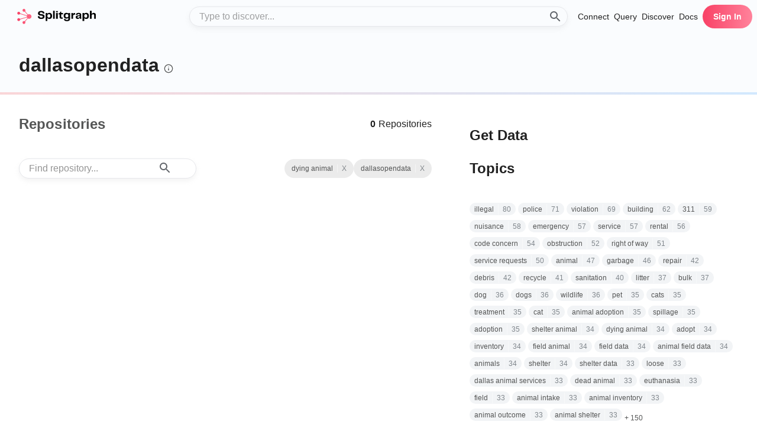

--- FILE ---
content_type: application/javascript; charset=UTF-8
request_url: https://www.splitgraph.com/catalog-static/_next/static/chunks/4192-c6a5c35f58458c65.js
body_size: 4140
content:
"use strict";(self.webpackChunk_N_E=self.webpackChunk_N_E||[]).push([[4192],{65444:function(e,t){t.Z=function(e){return"string"==typeof e}},94675:function(e,t,n){var r=n(2784);let o=r.createContext();t.Z=o},28734:function(e,t,n){n.d(t,{Z:function(){return r}});function r({props:e,states:t,muiFormControl:n}){return t.reduce((t,r)=>(t[r]=e[r],n&&void 0===e[r]&&(t[r]=n[r]),t),{})}},60433:function(e,t,n){n.d(t,{Z:function(){return i}});var r=n(2784),o=n(94675);function i(){return r.useContext(o.Z)}},33020:function(e,t,n){n.d(t,{rA:function(){return W},Ej:function(){return F},ZP:function(){return H},_o:function(){return N},Gx:function(){return L}});var r=n(31461),o=n(7896),i=n(81512),l=n(2784),a=n(6277),u=n(77597),d=n(84501),s=n(27270),c=n(71166),p=n(21399),f=n(52322);let m=["onChange","maxRows","minRows","style","value"];function h(e,t){return parseInt(e[t],10)||0}let b={shadow:{visibility:"hidden",position:"absolute",overflow:"hidden",height:0,top:0,left:0,transform:"translateZ(0)"}},Z=l.forwardRef(function(e,t){let{onChange:n,maxRows:i,minRows:a=1,style:u,value:Z}=e,y=(0,r.Z)(e,m),{current:v}=l.useRef(null!=Z),x=l.useRef(null),g=(0,d.Z)(t,x),w=l.useRef(null),S=l.useRef(0),[C,k]=l.useState({}),z=l.useCallback(()=>{let t=x.current,n=(0,s.Z)(t),r=n.getComputedStyle(t);if("0px"===r.width)return;let o=w.current;o.style.width=r.width,o.value=t.value||e.placeholder||"x","\n"===o.value.slice(-1)&&(o.value+=" ");let l=r["box-sizing"],u=h(r,"padding-bottom")+h(r,"padding-top"),d=h(r,"border-bottom-width")+h(r,"border-top-width"),c=o.scrollHeight;o.value="x";let p=o.scrollHeight,f=c;a&&(f=Math.max(Number(a)*p,f)),i&&(f=Math.min(Number(i)*p,f)),f=Math.max(f,p);let m=f+("border-box"===l?u+d:0),b=1>=Math.abs(f-c);k(e=>S.current<20&&(m>0&&Math.abs((e.outerHeightStyle||0)-m)>1||e.overflow!==b)?(S.current+=1,{overflow:b,outerHeightStyle:m}):e)},[i,a,e.placeholder]);l.useEffect(()=>{let e;let t=(0,c.Z)(()=>{S.current=0,z()}),n=(0,s.Z)(x.current);return n.addEventListener("resize",t),"undefined"!=typeof ResizeObserver&&(e=new ResizeObserver(t)).observe(x.current),()=>{t.clear(),n.removeEventListener("resize",t),e&&e.disconnect()}},[z]),(0,p.Z)(()=>{z()}),l.useEffect(()=>{S.current=0},[Z]);let R=e=>{S.current=0,v||z(),n&&n(e)};return(0,f.jsxs)(l.Fragment,{children:[(0,f.jsx)("textarea",(0,o.Z)({value:Z,onChange:R,ref:g,rows:a,style:(0,o.Z)({height:C.outerHeightStyle,overflow:C.overflow?"hidden":null},u)},y)),(0,f.jsx)("textarea",{"aria-hidden":!0,className:e.className,readOnly:!0,ref:w,tabIndex:-1,style:(0,o.Z)({},b.shadow,u,{padding:0})})]})});var y=n(65444),v=n(28734),x=n(94675),g=n(60433),w=n(916),S=n(69244),C=n(7342),k=n(98659),z=n(25691),R=n(82399),A=n(24110),M=n(1309);let E=["aria-describedby","autoComplete","autoFocus","className","color","components","componentsProps","defaultValue","disabled","disableInjectingGlobalStyles","endAdornment","error","fullWidth","id","inputComponent","inputProps","inputRef","margin","maxRows","minRows","multiline","name","onBlur","onChange","onClick","onFocus","onKeyDown","onKeyUp","placeholder","readOnly","renderSuffix","rows","size","startAdornment","type","value"],L=(e,t)=>{let{ownerState:n}=e;return[t.root,n.formControl&&t.formControl,n.startAdornment&&t.adornedStart,n.endAdornment&&t.adornedEnd,n.error&&t.error,"small"===n.size&&t.sizeSmall,n.multiline&&t.multiline,n.color&&t[`color${(0,C.Z)(n.color)}`],n.fullWidth&&t.fullWidth,n.hiddenLabel&&t.hiddenLabel]},N=(e,t)=>{let{ownerState:n}=e;return[t.input,"small"===n.size&&t.inputSizeSmall,n.multiline&&t.inputMultiline,"search"===n.type&&t.inputTypeSearch,n.startAdornment&&t.inputAdornedStart,n.endAdornment&&t.inputAdornedEnd,n.hiddenLabel&&t.inputHiddenLabel]},B=e=>{let{classes:t,color:n,disabled:r,error:o,endAdornment:i,focused:l,formControl:a,fullWidth:d,hiddenLabel:s,multiline:c,size:p,startAdornment:f,type:m}=e,h={root:["root",`color${(0,C.Z)(n)}`,r&&"disabled",o&&"error",d&&"fullWidth",l&&"focused",a&&"formControl","small"===p&&"sizeSmall",c&&"multiline",f&&"adornedStart",i&&"adornedEnd",s&&"hiddenLabel"],input:["input",r&&"disabled","search"===m&&"inputTypeSearch",c&&"inputMultiline","small"===p&&"inputSizeSmall",s&&"inputHiddenLabel",f&&"inputAdornedStart",i&&"inputAdornedEnd"]};return(0,u.Z)(h,M.u,t)},F=(0,w.ZP)("div",{name:"MuiInputBase",slot:"Root",overridesResolver:L})(({theme:e,ownerState:t})=>(0,o.Z)({},e.typography.body1,{color:e.palette.text.primary,lineHeight:"1.4375em",boxSizing:"border-box",position:"relative",cursor:"text",display:"inline-flex",alignItems:"center",[`&.${M.Z.disabled}`]:{color:e.palette.text.disabled,cursor:"default"}},t.multiline&&(0,o.Z)({padding:"4px 0 5px"},"small"===t.size&&{paddingTop:1}),t.fullWidth&&{width:"100%"})),W=(0,w.ZP)("input",{name:"MuiInputBase",slot:"Input",overridesResolver:N})(({theme:e,ownerState:t})=>{let n="light"===e.palette.mode,r={color:"currentColor",opacity:n?.42:.5,transition:e.transitions.create("opacity",{duration:e.transitions.duration.shorter})},i={opacity:"0 !important"},l={opacity:n?.42:.5};return(0,o.Z)({font:"inherit",letterSpacing:"inherit",color:"currentColor",padding:"4px 0 5px",border:0,boxSizing:"content-box",background:"none",height:"1.4375em",margin:0,WebkitTapHighlightColor:"transparent",display:"block",minWidth:0,width:"100%",animationName:"mui-auto-fill-cancel",animationDuration:"10ms","&::-webkit-input-placeholder":r,"&::-moz-placeholder":r,"&:-ms-input-placeholder":r,"&::-ms-input-placeholder":r,"&:focus":{outline:0},"&:invalid":{boxShadow:"none"},"&::-webkit-search-decoration":{WebkitAppearance:"none"},[`label[data-shrink=false] + .${M.Z.formControl} &`]:{"&::-webkit-input-placeholder":i,"&::-moz-placeholder":i,"&:-ms-input-placeholder":i,"&::-ms-input-placeholder":i,"&:focus::-webkit-input-placeholder":l,"&:focus::-moz-placeholder":l,"&:focus:-ms-input-placeholder":l,"&:focus::-ms-input-placeholder":l},[`&.${M.Z.disabled}`]:{opacity:1,WebkitTextFillColor:e.palette.text.disabled},"&:-webkit-autofill":{animationDuration:"5000s",animationName:"mui-auto-fill"}},"small"===t.size&&{paddingTop:1},t.multiline&&{height:"auto",resize:"none",padding:0,paddingTop:0},"search"===t.type&&{MozAppearance:"textfield"})}),j=(0,f.jsx)(R.Z,{styles:{"@keyframes mui-auto-fill":{from:{display:"block"}},"@keyframes mui-auto-fill-cancel":{from:{display:"block"}}}}),D=l.forwardRef(function(e,t){let n=(0,S.Z)({props:e,name:"MuiInputBase"}),{"aria-describedby":u,autoComplete:d,autoFocus:s,className:c,components:p={},componentsProps:m={},defaultValue:h,disabled:b,disableInjectingGlobalStyles:w,endAdornment:C,fullWidth:R=!1,id:M,inputComponent:L="input",inputProps:N={},inputRef:D,maxRows:H,minRows:I,multiline:T=!1,name:P,onBlur:$,onChange:V,onClick:O,onFocus:_,onKeyDown:q,onKeyUp:K,placeholder:G,readOnly:U,renderSuffix:J,rows:Q,startAdornment:X,type:Y="text",value:ee}=n,et=(0,r.Z)(n,E),en=null!=N.value?N.value:ee,{current:er}=l.useRef(null!=en),eo=l.useRef(),ei=l.useCallback(e=>{},[]),el=(0,k.Z)(N.ref,ei),ea=(0,k.Z)(D,el),eu=(0,k.Z)(eo,ea),[ed,es]=l.useState(!1),ec=(0,g.Z)(),ep=(0,v.Z)({props:n,muiFormControl:ec,states:["color","disabled","error","hiddenLabel","size","required","filled"]});ep.focused=ec?ec.focused:ed,l.useEffect(()=>{!ec&&b&&ed&&(es(!1),$&&$())},[ec,b,ed,$]);let ef=ec&&ec.onFilled,em=ec&&ec.onEmpty,eh=l.useCallback(e=>{(0,A.vd)(e)?ef&&ef():em&&em()},[ef,em]);(0,z.Z)(()=>{er&&eh({value:en})},[en,eh,er]);let eb=e=>{if(ep.disabled){e.stopPropagation();return}_&&_(e),N.onFocus&&N.onFocus(e),ec&&ec.onFocus?ec.onFocus(e):es(!0)},eZ=e=>{$&&$(e),N.onBlur&&N.onBlur(e),ec&&ec.onBlur?ec.onBlur(e):es(!1)},ey=(e,...t)=>{if(!er){let t=e.target||eo.current;if(null==t)throw Error((0,i.Z)(1));eh({value:t.value})}N.onChange&&N.onChange(e,...t),V&&V(e,...t)};l.useEffect(()=>{eh(eo.current)},[]);let ev=e=>{eo.current&&e.currentTarget===e.target&&eo.current.focus(),O&&O(e)},ex=L,eg=N;T&&"input"===ex&&(eg=Q?(0,o.Z)({type:void 0,minRows:Q,maxRows:Q},eg):(0,o.Z)({type:void 0,maxRows:H,minRows:I},eg),ex=Z);let ew=e=>{eh("mui-auto-fill-cancel"===e.animationName?eo.current:{value:"x"})};l.useEffect(()=>{ec&&ec.setAdornedStart(Boolean(X))},[ec,X]);let eS=(0,o.Z)({},n,{color:ep.color||"primary",disabled:ep.disabled,endAdornment:C,error:ep.error,focused:ep.focused,formControl:ec,fullWidth:R,hiddenLabel:ep.hiddenLabel,multiline:T,size:ep.size,startAdornment:X,type:Y}),eC=B(eS),ek=p.Root||F,ez=m.root||{},eR=p.Input||W;return eg=(0,o.Z)({},eg,m.input),(0,f.jsxs)(l.Fragment,{children:[!w&&j,(0,f.jsxs)(ek,(0,o.Z)({},ez,!(0,y.Z)(ek)&&{ownerState:(0,o.Z)({},eS,ez.ownerState)},{ref:t,onClick:ev},et,{className:(0,a.Z)(eC.root,ez.className,c),children:[X,(0,f.jsx)(x.Z.Provider,{value:null,children:(0,f.jsx)(eR,(0,o.Z)({ownerState:eS,"aria-invalid":ep.error,"aria-describedby":u,autoComplete:d,autoFocus:s,defaultValue:h,disabled:ep.disabled,id:M,onAnimationStart:ew,name:P,placeholder:G,readOnly:U,required:ep.required,rows:Q,value:en,onKeyDown:q,onKeyUp:K,type:Y},eg,!(0,y.Z)(eR)&&{as:ex,ownerState:(0,o.Z)({},eS,eg.ownerState)},{ref:eu,className:(0,a.Z)(eC.input,eg.className),onBlur:eZ,onChange:ey,onFocus:eb}))}),C,J?J((0,o.Z)({},ep,{startAdornment:X})):null]}))]})});var H=D},1309:function(e,t,n){n.d(t,{u:function(){return i}});var r=n(72606),o=n(98922);function i(e){return(0,r.Z)("MuiInputBase",e)}let l=(0,o.Z)("MuiInputBase",["root","formControl","focused","disabled","adornedStart","adornedEnd","error","sizeSmall","multiline","colorSecondary","fullWidth","hiddenLabel","input","inputSizeSmall","inputMultiline","inputTypeSearch","inputAdornedStart","inputAdornedEnd","inputHiddenLabel"]);t.Z=l},24110:function(e,t,n){function r(e){return null!=e&&!(Array.isArray(e)&&0===e.length)}function o(e,t=!1){return e&&(r(e.value)&&""!==e.value||t&&r(e.defaultValue)&&""!==e.defaultValue)}function i(e){return e.startAdornment}n.d(t,{B7:function(){return i},vd:function(){return o}})},52078:function(e,t,n){n.d(t,{Z:function(){return R}});var r=n(31461),o=n(7896),i=n(2784),l=n(6277),a=n(77597),u=n(2818),d=n(47591),s=n(7342),c=n(916),p=n(69244),f=n(1211),m=n(98659),h=n(62197),b=n(72606),Z=n(98922);function y(e){return(0,b.Z)("MuiLink",e)}let v=(0,Z.Z)("MuiLink",["root","underlineNone","underlineHover","underlineAlways","button","focusVisible"]);var x=n(52322);let g=["className","color","component","onBlur","onFocus","TypographyClasses","underline","variant"],w={primary:"primary.main",textPrimary:"text.primary",secondary:"secondary.main",textSecondary:"text.secondary",error:"error.main"},S=e=>w[e]||e,C=e=>{let{classes:t,component:n,focusVisible:r,underline:o}=e,i={root:["root",`underline${(0,s.Z)(o)}`,"button"===n&&"button",r&&"focusVisible"]};return(0,a.Z)(i,y,t)},k=(0,c.ZP)(h.Z,{name:"MuiLink",slot:"Root",overridesResolver:(e,t)=>{let{ownerState:n}=e;return[t.root,t[`underline${(0,s.Z)(n.underline)}`],"button"===n.component&&t.button]}})(({theme:e,ownerState:t})=>{let n=(0,u.DW)(e,`palette.${S(t.color)}`)||t.color;return(0,o.Z)({},"none"===t.underline&&{textDecoration:"none"},"hover"===t.underline&&{textDecoration:"none","&:hover":{textDecoration:"underline"}},"always"===t.underline&&{textDecoration:"underline",textDecorationColor:"inherit"!==n?(0,d.Fq)(n,.4):void 0,"&:hover":{textDecorationColor:"inherit"}},"button"===t.component&&{position:"relative",WebkitTapHighlightColor:"transparent",backgroundColor:"transparent",outline:0,border:0,margin:0,borderRadius:0,padding:0,cursor:"pointer",userSelect:"none",verticalAlign:"middle",MozAppearance:"none",WebkitAppearance:"none","&::-moz-focus-inner":{borderStyle:"none"},[`&.${v.focusVisible}`]:{outline:"auto"}})}),z=i.forwardRef(function(e,t){let n=(0,p.Z)({props:e,name:"MuiLink"}),{className:a,color:u="primary",component:d="a",onBlur:s,onFocus:c,TypographyClasses:h,underline:b="always",variant:Z="inherit"}=n,y=(0,r.Z)(n,g),{isFocusVisibleRef:v,onBlur:w,onFocus:S,ref:z}=(0,f.Z)(),[R,A]=i.useState(!1),M=(0,m.Z)(t,z),E=e=>{w(e),!1===v.current&&A(!1),s&&s(e)},L=e=>{S(e),!0===v.current&&A(!0),c&&c(e)},N=(0,o.Z)({},n,{color:u,component:d,focusVisible:R,underline:b,variant:Z}),B=C(N);return(0,x.jsx)(k,(0,o.Z)({className:(0,l.Z)(B.root,a),classes:h,color:u,component:d,onBlur:E,onFocus:L,ref:M,ownerState:N,variant:Z},y))});var R=z},25691:function(e,t,n){var r=n(21399);t.Z=r.Z}}]);

--- FILE ---
content_type: application/javascript; charset=UTF-8
request_url: https://www.splitgraph.com/catalog-static/_next/static/chunks/239-e506d6367f4ab83a.js
body_size: 2402
content:
(self.webpackChunk_N_E=self.webpackChunk_N_E||[]).push([[239],{68671:function(e,t,n){"use strict";Object.defineProperty(t,"__esModule",{value:!0}),Object.defineProperty(t,"default",{enumerable:!0,get:function(){return o.createSvgIcon}});var o=n(48098)},83249:function(e,t,n){"use strict";n.d(t,{Z:function(){return $}});var o=n(31461),r=n(7896),i=n(2784),a=n(6277),l=n(73022),u=n(77597),c=n(47591),d=n(916),s=n(69244),p=n(94345),f=n(7342),h=n(72606),b=n(98922);function m(e){return(0,h.Z)("MuiButton",e)}let v=(0,b.Z)("MuiButton",["root","text","textInherit","textPrimary","textSecondary","outlined","outlinedInherit","outlinedPrimary","outlinedSecondary","contained","containedInherit","containedPrimary","containedSecondary","disableElevation","focusVisible","disabled","colorInherit","textSizeSmall","textSizeMedium","textSizeLarge","outlinedSizeSmall","outlinedSizeMedium","outlinedSizeLarge","containedSizeSmall","containedSizeMedium","containedSizeLarge","sizeMedium","sizeSmall","sizeLarge","fullWidth","startIcon","endIcon","iconSizeSmall","iconSizeMedium","iconSizeLarge"]);var x=n(49146),Z=n(52322);let g=["children","color","component","className","disabled","disableElevation","disableFocusRipple","endIcon","focusVisibleClassName","fullWidth","size","startIcon","type","variant"],S=e=>{let{color:t,disableElevation:n,fullWidth:o,size:i,variant:a,classes:l}=e,c={root:["root",a,`${a}${(0,f.Z)(t)}`,`size${(0,f.Z)(i)}`,`${a}Size${(0,f.Z)(i)}`,"inherit"===t&&"colorInherit",n&&"disableElevation",o&&"fullWidth"],label:["label"],startIcon:["startIcon",`iconSize${(0,f.Z)(i)}`],endIcon:["endIcon",`iconSize${(0,f.Z)(i)}`]},d=(0,u.Z)(c,m,l);return(0,r.Z)({},l,d)},z=e=>(0,r.Z)({},"small"===e.size&&{"& > *:nth-of-type(1)":{fontSize:18}},"medium"===e.size&&{"& > *:nth-of-type(1)":{fontSize:20}},"large"===e.size&&{"& > *:nth-of-type(1)":{fontSize:22}}),y=(0,d.ZP)(p.Z,{shouldForwardProp:e=>(0,d.FO)(e)||"classes"===e,name:"MuiButton",slot:"Root",overridesResolver:(e,t)=>{let{ownerState:n}=e;return[t.root,t[n.variant],t[`${n.variant}${(0,f.Z)(n.color)}`],t[`size${(0,f.Z)(n.size)}`],t[`${n.variant}Size${(0,f.Z)(n.size)}`],"inherit"===n.color&&t.colorInherit,n.disableElevation&&t.disableElevation,n.fullWidth&&t.fullWidth]}})(({theme:e,ownerState:t})=>(0,r.Z)({},e.typography.button,{minWidth:64,padding:"6px 16px",borderRadius:e.shape.borderRadius,transition:e.transitions.create(["background-color","box-shadow","border-color","color"],{duration:e.transitions.duration.short}),"&:hover":(0,r.Z)({textDecoration:"none",backgroundColor:(0,c.Fq)(e.palette.text.primary,e.palette.action.hoverOpacity),"@media (hover: none)":{backgroundColor:"transparent"}},"text"===t.variant&&"inherit"!==t.color&&{backgroundColor:(0,c.Fq)(e.palette[t.color].main,e.palette.action.hoverOpacity),"@media (hover: none)":{backgroundColor:"transparent"}},"outlined"===t.variant&&"inherit"!==t.color&&{border:`1px solid ${e.palette[t.color].main}`,backgroundColor:(0,c.Fq)(e.palette[t.color].main,e.palette.action.hoverOpacity),"@media (hover: none)":{backgroundColor:"transparent"}},"contained"===t.variant&&{backgroundColor:e.palette.grey.A100,boxShadow:e.shadows[4],"@media (hover: none)":{boxShadow:e.shadows[2],backgroundColor:e.palette.grey[300]}},"contained"===t.variant&&"inherit"!==t.color&&{backgroundColor:e.palette[t.color].dark,"@media (hover: none)":{backgroundColor:e.palette[t.color].main}}),"&:active":(0,r.Z)({},"contained"===t.variant&&{boxShadow:e.shadows[8]}),[`&.${v.focusVisible}`]:(0,r.Z)({},"contained"===t.variant&&{boxShadow:e.shadows[6]}),[`&.${v.disabled}`]:(0,r.Z)({color:e.palette.action.disabled},"outlined"===t.variant&&{border:`1px solid ${e.palette.action.disabledBackground}`},"outlined"===t.variant&&"secondary"===t.color&&{border:`1px solid ${e.palette.action.disabled}`},"contained"===t.variant&&{color:e.palette.action.disabled,boxShadow:e.shadows[0],backgroundColor:e.palette.action.disabledBackground})},"text"===t.variant&&{padding:"6px 8px"},"text"===t.variant&&"inherit"!==t.color&&{color:e.palette[t.color].main},"outlined"===t.variant&&{padding:"5px 15px",border:`1px solid ${"light"===e.palette.mode?"rgba(0, 0, 0, 0.23)":"rgba(255, 255, 255, 0.23)"}`},"outlined"===t.variant&&"inherit"!==t.color&&{color:e.palette[t.color].main,border:`1px solid ${(0,c.Fq)(e.palette[t.color].main,.5)}`},"contained"===t.variant&&{color:e.palette.getContrastText(e.palette.grey[300]),backgroundColor:e.palette.grey[300],boxShadow:e.shadows[2]},"contained"===t.variant&&"inherit"!==t.color&&{color:e.palette[t.color].contrastText,backgroundColor:e.palette[t.color].main},"inherit"===t.color&&{color:"inherit",borderColor:"currentColor"},"small"===t.size&&"text"===t.variant&&{padding:"4px 5px",fontSize:e.typography.pxToRem(13)},"large"===t.size&&"text"===t.variant&&{padding:"8px 11px",fontSize:e.typography.pxToRem(15)},"small"===t.size&&"outlined"===t.variant&&{padding:"3px 9px",fontSize:e.typography.pxToRem(13)},"large"===t.size&&"outlined"===t.variant&&{padding:"7px 21px",fontSize:e.typography.pxToRem(15)},"small"===t.size&&"contained"===t.variant&&{padding:"4px 10px",fontSize:e.typography.pxToRem(13)},"large"===t.size&&"contained"===t.variant&&{padding:"8px 22px",fontSize:e.typography.pxToRem(15)},t.fullWidth&&{width:"100%"}),({ownerState:e})=>e.disableElevation&&{boxShadow:"none","&:hover":{boxShadow:"none"},[`&.${v.focusVisible}`]:{boxShadow:"none"},"&:active":{boxShadow:"none"},[`&.${v.disabled}`]:{boxShadow:"none"}}),w=(0,d.ZP)("span",{name:"MuiButton",slot:"StartIcon",overridesResolver:(e,t)=>{let{ownerState:n}=e;return[t.startIcon,t[`iconSize${(0,f.Z)(n.size)}`]]}})(({ownerState:e})=>(0,r.Z)({display:"inherit",marginRight:8,marginLeft:-4},"small"===e.size&&{marginLeft:-2},z(e))),I=(0,d.ZP)("span",{name:"MuiButton",slot:"EndIcon",overridesResolver:(e,t)=>{let{ownerState:n}=e;return[t.endIcon,t[`iconSize${(0,f.Z)(n.size)}`]]}})(({ownerState:e})=>(0,r.Z)({display:"inherit",marginRight:-4,marginLeft:8},"small"===e.size&&{marginRight:-2},z(e))),C=i.forwardRef(function(e,t){let n=i.useContext(x.Z),u=(0,l.Z)(n,e),c=(0,s.Z)({props:u,name:"MuiButton"}),{children:d,color:p="primary",component:f="button",className:h,disabled:b=!1,disableElevation:m=!1,disableFocusRipple:v=!1,endIcon:z,focusVisibleClassName:C,fullWidth:$=!1,size:k="medium",startIcon:R,type:M,variant:E="text"}=c,_=(0,o.Z)(c,g),N=(0,r.Z)({},c,{color:p,component:f,disabled:b,disableElevation:m,disableFocusRipple:v,fullWidth:$,size:k,type:M,variant:E}),P=S(N),F=R&&(0,Z.jsx)(w,{className:P.startIcon,ownerState:N,children:R}),T=z&&(0,Z.jsx)(I,{className:P.endIcon,ownerState:N,children:z});return(0,Z.jsxs)(y,(0,r.Z)({ownerState:N,className:(0,a.Z)(h,n.className),component:f,disabled:b,focusRipple:!v,focusVisibleClassName:(0,a.Z)(P.focusVisible,C),ref:t,type:M},_,{classes:P,children:[F,d,T]}))});var $=C},49146:function(e,t,n){"use strict";var o=n(2784);let r=o.createContext({});t.Z=r},6620:function(e,t,n){"use strict";n.d(t,{Z:function(){return l}});var o=n(7896),r=n(2784),i=n(5007),a=n(52322);function l(e,t){let n=(n,r)=>(0,a.jsx)(i.Z,(0,o.Z)({"data-testid":`${t}Icon`,ref:r},n,{children:e}));return n.muiName=i.Z.muiName,r.memo(r.forwardRef(n))}},48098:function(e,t,n){"use strict";n.r(t),n.d(t,{capitalize:function(){return o.Z},createChainedFunction:function(){return r},createSvgIcon:function(){return i.Z},debounce:function(){return a.Z},deprecatedPropType:function(){return l},isMuiElement:function(){return u.Z},ownerDocument:function(){return c.Z},ownerWindow:function(){return d.Z},requirePropFactory:function(){return s},setRef:function(){return p},unstable_ClassNameGenerator:function(){return g.Z},unstable_useEnhancedEffect:function(){return f.Z},unstable_useId:function(){return h.Z},unsupportedProp:function(){return b},useControlled:function(){return m.Z},useEventCallback:function(){return v.Z},useForkRef:function(){return x.Z},useIsFocusVisible:function(){return Z.Z}});var o=n(7342),r=n(78419).Z,i=n(6620),a=n(29673),l=function(e,t){return()=>null},u=n(19763),c=n(46425),d=n(98043);n(7896);var s=function(e,t){return()=>null},p=n(75377).Z,f=n(25691),h=n(85954),b=function(e,t,n,o,r){return null},m=n(19570),v=n(78647),x=n(98659),Z=n(1211),g=n(3409)},46425:function(e,t,n){"use strict";var o=n(36855);t.Z=o.Z},19570:function(e,t,n){"use strict";var o=n(84183);t.Z=o.Z},85954:function(e,t,n){"use strict";var o=n(23803);t.Z=o.Z},78419:function(e,t,n){"use strict";function o(...e){return e.reduce((e,t)=>null==t?e:function(...n){e.apply(this,n),t.apply(this,n)},()=>{})}n.d(t,{Z:function(){return o}})},84183:function(e,t,n){"use strict";n.d(t,{Z:function(){return r}});var o=n(2784);function r({controlled:e,default:t,name:n,state:r="value"}){let{current:i}=o.useRef(void 0!==e),[a,l]=o.useState(t),u=o.useCallback(e=>{i||l(e)},[]);return[i?e:a,u]}},23803:function(e,t,n){"use strict";n.d(t,{Z:function(){return l}});var o,r=n(2784);let i=0,a=(o||(o=n.t(r,2))).useId;function l(e){if(void 0!==a){let t=a();return null!=e?e:t}return function(e){let[t,n]=r.useState(e);return r.useEffect(()=>{null==t&&n(`mui-${i+=1}`)},[t]),e||t}(e)}},71600:function(e){e.exports=function(e){return e&&e.__esModule?e:{default:e}},e.exports.__esModule=!0,e.exports.default=e.exports}}]);

--- FILE ---
content_type: image/svg+xml
request_url: https://www.splitgraph.com/catalog-static/static/wordmark.svg
body_size: 1200
content:
<svg width="100" height="20" viewBox="0 0 100 20" fill="none" xmlns="http://www.w3.org/2000/svg">
    <path
        d="M3.80113 11.494C3.87925 12.8707 4.73567 13.8788 6.78124 13.8788C8.74869 13.8788 9.39101 13.1991 9.39101 12.1737C9.39101 11.2031 8.80656 10.699 7.65792 10.5464L4.79354 10.1777C2.49625 9.90695 1.20873 8.64541 1.20873 6.51403C1.20873 4.1868 2.96207 2.51914 6.60475 2.51914C10.4818 2.51914 12.0789 4.37978 12.2351 6.66957H9.33314C9.1769 5.46851 8.32048 4.69084 6.60475 4.69084C5.0279 4.69084 4.18884 5.33026 4.18884 6.33834C4.18884 7.09584 4.6373 7.65749 5.70782 7.7727L8.41596 8.10105C11.046 8.39195 12.3711 9.63333 12.3711 11.8828C12.3711 14.4232 10.7943 16.0707 6.74073 16.0707C2.47599 16.0707 1.01488 13.8414 0.916504 11.494H3.80113ZM25.0525 10.8949C25.0525 13.6484 23.7476 16.0534 20.5534 16.0534C18.8782 16.0534 17.7671 15.414 17.0872 14.3281V19.622H14.2055V6.05031H17.0872V7.44723C17.77 6.38154 18.8782 5.74213 20.5534 5.74213C23.7476 5.73637 25.0525 8.10105 25.0525 10.8949ZM22.1505 10.8949C22.1505 8.87871 21.5082 7.98583 19.6767 7.98583C17.8453 7.98583 17.0872 8.91615 17.0872 10.8949C17.0872 12.8736 17.8482 13.8039 19.6767 13.8039C21.5053 13.8039 22.1505 12.8909 22.1505 10.8949ZM26.6872 2.16776H29.5689V15.7394H26.6872V2.16776ZM31.6724 2.84749H34.8087V4.76861H31.6724V2.84749ZM31.8113 6.04744H34.693V15.7423H31.8113V6.04744ZM37.6934 12.2515V8.21913H35.9198V6.8395L37.9248 6.02439L39.114 3.73748H40.5751V6.04456H43.3787V8.21625H40.5751V13.4525H43.1067V15.7394H41.2753C38.5093 15.7423 37.6934 14.5585 37.6934 12.2515ZM55.4756 6.04744V15.3535C55.4756 18.3201 53.9769 19.8323 50.0218 19.8323C46.6916 19.8323 45.0366 18.3403 44.8977 16.1686H47.7216C47.8373 17.1565 48.5201 17.8161 50.1375 17.8161C51.833 17.8161 52.591 17.2141 52.591 15.6818V13.9162C51.9284 14.9042 50.8377 15.4485 49.2029 15.4485C46.029 15.4485 44.6633 13.2768 44.6633 10.6213C44.6633 7.90807 46.0261 5.75365 49.2029 5.75365C50.8406 5.75365 51.9284 6.33546 52.591 7.32338V6.04456H55.4756V6.04744ZM52.591 10.6616C52.591 8.81823 51.9082 7.98583 50.1172 7.98583C48.2858 7.98583 47.5451 8.72318 47.5451 10.6616C47.5451 12.6 48.2858 13.3373 50.1172 13.3373C51.9111 13.3373 52.591 12.4848 52.591 10.6616ZM64.063 5.8919V8.68285H63.1082C61.1783 8.68285 60.5187 9.72838 60.5187 11.9202V15.7394H57.6369V6.04456H60.4406V8.11833C60.9093 6.74157 61.7859 5.88902 63.4207 5.88902H64.063V5.8919ZM65.0178 13.1616C65.0178 11.6092 65.7006 10.6011 68.212 10.1748L70.5093 9.78598C71.4062 9.63045 71.7158 9.37987 71.7158 8.81534C71.7158 8.13561 71.3252 7.69205 70.0203 7.69205C68.6952 7.69205 68.0731 8.21626 68.0326 9.20418H65.2087C65.2868 7.13041 66.9997 5.71333 69.9624 5.71333C72.9223 5.71333 74.3632 6.97487 74.3632 9.02848V13.2163C74.3632 14.1265 74.421 14.9042 74.5194 15.7366H72.008C71.9096 15.0971 71.8518 14.4577 71.8518 13.6628C71.4033 15.0021 70.2344 15.99 68.2496 15.99C66.285 15.9929 65.0178 14.907 65.0178 13.1616ZM71.7187 11.1253V10.699C71.2123 11.0475 70.7263 11.1829 70.1216 11.3183L69.3028 11.5112C68.2698 11.7647 67.8619 12.1305 67.8619 12.8678C67.8619 13.6426 68.4463 14.0315 69.2246 14.0315C70.7436 14.0343 71.7187 12.9283 71.7187 11.1253ZM87.3773 10.8949C87.3773 13.6484 86.0724 16.0534 82.8782 16.0534C81.2029 16.0534 80.0919 15.414 79.412 14.3281V19.622H76.5303V6.05031H79.412V7.44723C80.0948 6.38154 81.2029 5.74213 82.8782 5.74213C86.0724 5.73637 87.3773 8.10105 87.3773 10.8949ZM84.4753 10.8949C84.4753 8.87871 83.833 7.98583 82.0015 7.98583C80.17 7.98583 79.412 8.91615 79.412 10.8949C79.412 12.8736 80.1729 13.8039 82.0015 13.8039C83.8301 13.8039 84.4753 12.8909 84.4753 10.8949ZM99.0836 9.78887V15.7423H96.2019V10.2353C96.2019 8.68285 95.5393 8.0636 94.3502 8.0636C92.8109 8.0636 91.9545 9.03424 91.9545 11.3413V15.7423H89.0727V2.17063H91.9545V7.94839C92.5765 6.62925 93.6876 5.73925 95.4612 5.73925C98.0131 5.73637 99.0836 7.2485 99.0836 9.78887Z"
        fill="#000202" />
</svg>


--- FILE ---
content_type: application/javascript; charset=UTF-8
request_url: https://www.splitgraph.com/catalog-static/_next/static/chunks/8008-2062039db26dc320.js
body_size: 5506
content:
"use strict";(self.webpackChunk_N_E=self.webpackChunk_N_E||[]).push([[8008],{31563:function(e,t,r){var o=r(71600);t.Z=void 0;var i=o(r(68671)),a=r(52322),n=(0,i.default)((0,a.jsx)("path",{d:"M15.5 14h-.79l-.28-.27C15.41 12.59 16 11.11 16 9.5 16 5.91 13.09 3 9.5 3S3 5.91 3 9.5 5.91 16 9.5 16c1.61 0 3.09-.59 4.23-1.57l.27.28v.79l5 4.99L20.49 19l-4.99-5zm-6 0C7.01 14 5 11.99 5 9.5S7.01 5 9.5 5 14 7.01 14 9.5 11.99 14 9.5 14z"}),"Search");t.Z=n},92725:function(e,t,r){r.d(t,{Z:function(){return w}});var o=r(31461),i=r(7896),a=r(2784),n=r(6277),l=r(77597),d=r(916),s=r(69244),c=r(6620),p=r(52322),u=(0,c.Z)((0,p.jsx)("path",{d:"M12 12c2.21 0 4-1.79 4-4s-1.79-4-4-4-4 1.79-4 4 1.79 4 4 4zm0 2c-2.67 0-8 1.34-8 4v2h16v-2c0-2.66-5.33-4-8-4z"}),"Person"),m=r(72606);function v(e){return(0,m.Z)("MuiAvatar",e)}(0,r(98922).Z)("MuiAvatar",["root","colorDefault","circular","rounded","square","img","fallback"]);let f=["alt","children","className","component","imgProps","sizes","src","srcSet","variant"],h=e=>{let{classes:t,variant:r,colorDefault:o}=e;return(0,l.Z)({root:["root",r,o&&"colorDefault"],img:["img"],fallback:["fallback"]},v,t)},g=(0,d.ZP)("div",{name:"MuiAvatar",slot:"Root",overridesResolver:(e,t)=>{let{ownerState:r}=e;return[t.root,t[r.variant],r.colorDefault&&t.colorDefault]}})(({theme:e,ownerState:t})=>(0,i.Z)({position:"relative",display:"flex",alignItems:"center",justifyContent:"center",flexShrink:0,width:40,height:40,fontFamily:e.typography.fontFamily,fontSize:e.typography.pxToRem(20),lineHeight:1,borderRadius:"50%",overflow:"hidden",userSelect:"none"},"rounded"===t.variant&&{borderRadius:e.shape.borderRadius},"square"===t.variant&&{borderRadius:0},t.colorDefault&&{color:e.palette.background.default,backgroundColor:"light"===e.palette.mode?e.palette.grey[400]:e.palette.grey[600]})),Z=(0,d.ZP)("img",{name:"MuiAvatar",slot:"Img",overridesResolver:(e,t)=>t.img})({width:"100%",height:"100%",textAlign:"center",objectFit:"cover",color:"transparent",textIndent:1e4}),b=(0,d.ZP)(u,{name:"MuiAvatar",slot:"Fallback",overridesResolver:(e,t)=>t.fallback})({width:"75%",height:"75%"}),x=a.forwardRef(function(e,t){let r=(0,s.Z)({props:e,name:"MuiAvatar"}),{alt:l,children:d,className:c,component:u="div",imgProps:m,sizes:v,src:x,srcSet:w,variant:y="circular"}=r,C=(0,o.Z)(r,f),M=null,S=function({crossOrigin:e,referrerPolicy:t,src:r,srcSet:o}){let[i,n]=a.useState(!1);return a.useEffect(()=>{if(!r&&!o)return;n(!1);let i=!0,a=new Image;return a.onload=()=>{i&&n("loaded")},a.onerror=()=>{i&&n("error")},a.crossOrigin=e,a.referrerPolicy=t,a.src=r,o&&(a.srcset=o),()=>{i=!1}},[e,t,r,o]),i}((0,i.Z)({},m,{src:x,srcSet:w})),R=x||w,k=R&&"error"!==S,D=(0,i.Z)({},r,{colorDefault:!k,component:u,variant:y}),P=h(D);return M=k?(0,p.jsx)(Z,(0,i.Z)({alt:l,src:x,srcSet:w,sizes:v,ownerState:D,className:P.img},m)):null!=d?d:R&&l?l[0]:(0,p.jsx)(b,{className:P.fallback}),(0,p.jsx)(g,(0,i.Z)({as:u,ownerState:D,className:(0,n.Z)(P.root,c),ref:t},C,{children:M}))});var w=x},92096:function(e,t,r){r.d(t,{Z:function(){return Z}});var o=r(7896),i=r(31461),a=r(2784),n=r(6277),l=r(77597),d=r(916),s=r(69244),c=r(35744),p=r(72606);function u(e){return(0,p.Z)("MuiCard",e)}(0,r(98922).Z)("MuiCard",["root"]);var m=r(52322);let v=["className","raised"],f=e=>{let{classes:t}=e;return(0,l.Z)({root:["root"]},u,t)},h=(0,d.ZP)(c.Z,{name:"MuiCard",slot:"Root",overridesResolver:(e,t)=>t.root})(()=>({overflow:"hidden"})),g=a.forwardRef(function(e,t){let r=(0,s.Z)({props:e,name:"MuiCard"}),{className:a,raised:l=!1}=r,d=(0,i.Z)(r,v),c=(0,o.Z)({},r,{raised:l}),p=f(c);return(0,m.jsx)(h,(0,o.Z)({className:(0,n.Z)(p.root,a),elevation:l?8:void 0,ref:t,ownerState:c},d))});var Z=g},7671:function(e,t,r){r.d(t,{Z:function(){return g}});var o=r(7896),i=r(31461),a=r(2784),n=r(6277),l=r(77597),d=r(916),s=r(69244),c=r(72606);function p(e){return(0,c.Z)("MuiCardContent",e)}(0,r(98922).Z)("MuiCardContent",["root"]);var u=r(52322);let m=["className","component"],v=e=>{let{classes:t}=e;return(0,l.Z)({root:["root"]},p,t)},f=(0,d.ZP)("div",{name:"MuiCardContent",slot:"Root",overridesResolver:(e,t)=>t.root})(()=>({padding:16,"&:last-child":{paddingBottom:24}})),h=a.forwardRef(function(e,t){let r=(0,s.Z)({props:e,name:"MuiCardContent"}),{className:a,component:l="div"}=r,d=(0,i.Z)(r,m),c=(0,o.Z)({},r,{component:l}),p=v(c);return(0,u.jsx)(f,(0,o.Z)({as:l,className:(0,n.Z)(p.root,a),ownerState:c,ref:t},d))});var g=h},42523:function(e,t,r){r.d(t,{Z:function(){return C}});var o=r(31461),i=r(7896),a=r(2784),n=r(6277),l=r(77597),d=r(62197),s=r(69244),c=r(916),p=r(72606),u=r(98922);function m(e){return(0,p.Z)("MuiCardHeader",e)}let v=(0,u.Z)("MuiCardHeader",["root","avatar","action","content","title","subheader"]);var f=r(52322);let h=["action","avatar","className","component","disableTypography","subheader","subheaderTypographyProps","title","titleTypographyProps"],g=e=>{let{classes:t}=e;return(0,l.Z)({root:["root"],avatar:["avatar"],action:["action"],content:["content"],title:["title"],subheader:["subheader"]},m,t)},Z=(0,c.ZP)("div",{name:"MuiCardHeader",slot:"Root",overridesResolver:(e,t)=>(0,i.Z)({[`& .${v.title}`]:t.title,[`& .${v.subheader}`]:t.subheader},t.root)})({display:"flex",alignItems:"center",padding:16}),b=(0,c.ZP)("div",{name:"MuiCardHeader",slot:"Avatar",overridesResolver:(e,t)=>t.avatar})({display:"flex",flex:"0 0 auto",marginRight:16}),x=(0,c.ZP)("div",{name:"MuiCardHeader",slot:"Action",overridesResolver:(e,t)=>t.action})({flex:"0 0 auto",alignSelf:"flex-start",marginTop:-4,marginRight:-8,marginBottom:-4}),w=(0,c.ZP)("div",{name:"MuiCardHeader",slot:"Content",overridesResolver:(e,t)=>t.content})({flex:"1 1 auto"}),y=a.forwardRef(function(e,t){let r=(0,s.Z)({props:e,name:"MuiCardHeader"}),{action:a,avatar:l,className:c,component:p="div",disableTypography:u=!1,subheader:m,subheaderTypographyProps:v,title:y,titleTypographyProps:C}=r,M=(0,o.Z)(r,h),S=(0,i.Z)({},r,{component:p,disableTypography:u}),R=g(S),k=y;null==k||k.type===d.Z||u||(k=(0,f.jsx)(d.Z,(0,i.Z)({variant:l?"body2":"h5",className:R.title,component:"span",display:"block"},C,{children:k})));let D=m;return null==D||D.type===d.Z||u||(D=(0,f.jsx)(d.Z,(0,i.Z)({variant:l?"body2":"body1",className:R.subheader,color:"text.secondary",component:"span",display:"block"},v,{children:D}))),(0,f.jsxs)(Z,(0,i.Z)({className:(0,n.Z)(R.root,c),as:p,ref:t,ownerState:S},M,{children:[l&&(0,f.jsx)(b,{className:R.avatar,ownerState:S,children:l}),(0,f.jsxs)(w,{className:R.content,ownerState:S,children:[k,D]}),a&&(0,f.jsx)(x,{className:R.action,ownerState:S,children:a})]}))});var C=y},13091:function(e,t,r){r.d(t,{Z:function(){return $}});var o=r(31461),i=r(7896),a=r(2784),n=r(6277),l=r(77597),d=r(23803),s=r(7342),c=r(24969),p=r(17055),u=r(15633),m=r(35744),v=r(69244),f=r(916),h=r(72606),g=r(98922);function Z(e){return(0,h.Z)("MuiDialog",e)}let b=(0,g.Z)("MuiDialog",["root","scrollPaper","scrollBody","container","paper","paperScrollPaper","paperScrollBody","paperWidthFalse","paperWidthXs","paperWidthSm","paperWidthMd","paperWidthLg","paperWidthXl","paperFullWidth","paperFullScreen"]);var x=r(68346),w=r(97462),y=r(52322);let C=["aria-describedby","aria-labelledby","BackdropComponent","BackdropProps","children","className","disableEscapeKeyDown","fullScreen","fullWidth","maxWidth","onBackdropClick","onClose","open","PaperComponent","PaperProps","scroll","TransitionComponent","transitionDuration","TransitionProps"],M=(0,f.ZP)(w.Z,{name:"MuiDialog",slot:"Backdrop",overrides:(e,t)=>t.backdrop})({zIndex:-1}),S=e=>{let{classes:t,scroll:r,maxWidth:o,fullWidth:i,fullScreen:a}=e,n={root:["root"],container:["container",`scroll${(0,s.Z)(r)}`],paper:["paper",`paperScroll${(0,s.Z)(r)}`,`paperWidth${(0,s.Z)(String(o))}`,i&&"paperFullWidth",a&&"paperFullScreen"]};return(0,l.Z)(n,Z,t)},R=(0,f.ZP)(c.Z,{name:"MuiDialog",slot:"Root",overridesResolver:(e,t)=>t.root})({"@media print":{position:"absolute !important"}}),k=(0,f.ZP)("div",{name:"MuiDialog",slot:"Container",overridesResolver:(e,t)=>{let{ownerState:r}=e;return[t.container,t[`scroll${(0,s.Z)(r.scroll)}`]]}})(({ownerState:e})=>(0,i.Z)({height:"100%","@media print":{height:"auto"},outline:0},"paper"===e.scroll&&{display:"flex",justifyContent:"center",alignItems:"center"},"body"===e.scroll&&{overflowY:"auto",overflowX:"hidden",textAlign:"center","&:after":{content:'""',display:"inline-block",verticalAlign:"middle",height:"100%",width:"0"}})),D=(0,f.ZP)(m.Z,{name:"MuiDialog",slot:"Paper",overridesResolver:(e,t)=>{let{ownerState:r}=e;return[t.paper,t[`scrollPaper${(0,s.Z)(r.scroll)}`],t[`paperWidth${(0,s.Z)(String(r.maxWidth))}`],r.fullWidth&&t.paperFullWidth,r.fullScreen&&t.paperFullScreen]}})(({theme:e,ownerState:t})=>(0,i.Z)({margin:32,position:"relative",overflowY:"auto","@media print":{overflowY:"visible",boxShadow:"none"}},"paper"===t.scroll&&{display:"flex",flexDirection:"column",maxHeight:"calc(100% - 64px)"},"body"===t.scroll&&{display:"inline-block",verticalAlign:"middle",textAlign:"left"},!t.maxWidth&&{maxWidth:"calc(100% - 64px)"},"xs"===t.maxWidth&&{maxWidth:"px"===e.breakpoints.unit?Math.max(e.breakpoints.values.xs,444):`${e.breakpoints.values.xs}${e.breakpoints.unit}`,[`&.${b.paperScrollBody}`]:{[e.breakpoints.down(Math.max(e.breakpoints.values.xs,444)+64)]:{maxWidth:"calc(100% - 64px)"}}},"xs"!==t.maxWidth&&{maxWidth:`${e.breakpoints.values[t.maxWidth]}${e.breakpoints.unit}`,[`&.${b.paperScrollBody}`]:{[e.breakpoints.down(e.breakpoints.values[t.maxWidth]+64)]:{maxWidth:"calc(100% - 64px)"}}},t.fullWidth&&{width:"calc(100% - 64px)"},t.fullScreen&&{margin:0,width:"100%",maxWidth:"100%",height:"100%",maxHeight:"none",borderRadius:0,[`&.${b.paperScrollBody}`]:{margin:0,maxWidth:"100%"}})),P={enter:u.x9.enteringScreen,exit:u.x9.leavingScreen},W=a.forwardRef(function(e,t){let r=(0,v.Z)({props:e,name:"MuiDialog"}),{"aria-describedby":l,"aria-labelledby":s,BackdropComponent:c,BackdropProps:u,children:f,className:h,disableEscapeKeyDown:g=!1,fullScreen:Z=!1,fullWidth:b=!1,maxWidth:w="sm",onBackdropClick:W,onClose:$,open:N,PaperComponent:j=m.Z,PaperProps:A={},scroll:I="paper",TransitionComponent:T=p.Z,transitionDuration:B=P,TransitionProps:F}=r,L=(0,o.Z)(r,C),V=(0,i.Z)({},r,{disableEscapeKeyDown:g,fullScreen:Z,fullWidth:b,maxWidth:w,scroll:I}),H=S(V),z=a.useRef(),O=e=>{z.current=e.target===e.currentTarget},q=e=>{z.current&&(z.current=null,W&&W(e),$&&$(e,"backdropClick"))},E=(0,d.Z)(s),Y=a.useMemo(()=>({titleId:E}),[E]);return(0,y.jsx)(R,(0,i.Z)({className:(0,n.Z)(H.root,h),BackdropProps:(0,i.Z)({transitionDuration:B,as:c},u),closeAfterTransition:!0,BackdropComponent:M,disableEscapeKeyDown:g,onClose:$,open:N,ref:t,onClick:q,ownerState:V},L,{children:(0,y.jsx)(T,(0,i.Z)({appear:!0,in:N,timeout:B,role:"presentation"},F,{children:(0,y.jsx)(k,{className:(0,n.Z)(H.container),onMouseDown:O,ownerState:V,children:(0,y.jsx)(D,(0,i.Z)({as:j,elevation:24,role:"dialog","aria-describedby":l,"aria-labelledby":E},A,{className:(0,n.Z)(H.paper,A.className),ownerState:V,children:(0,y.jsx)(x.Z.Provider,{value:Y,children:f})}))})}))}))});var $=W},68346:function(e,t,r){var o=r(2784);let i=(0,o.createContext)({});t.Z=i},5971:function(e,t,r){r.d(t,{Z:function(){return g}});var o=r(31461),i=r(7896),a=r(2784),n=r(6277),l=r(77597),d=r(916),s=r(69244),c=r(72606);function p(e){return(0,c.Z)("MuiDialogActions",e)}(0,r(98922).Z)("MuiDialogActions",["root","spacing"]);var u=r(52322);let m=["className","disableSpacing"],v=e=>{let{classes:t,disableSpacing:r}=e;return(0,l.Z)({root:["root",!r&&"spacing"]},p,t)},f=(0,d.ZP)("div",{name:"MuiDialogActions",slot:"Root",overridesResolver:(e,t)=>{let{ownerState:r}=e;return[t.root,!r.disableSpacing&&t.spacing]}})(({ownerState:e})=>(0,i.Z)({display:"flex",alignItems:"center",padding:8,justifyContent:"flex-end",flex:"0 0 auto"},!e.disableSpacing&&{"& > :not(:first-of-type)":{marginLeft:8}})),h=a.forwardRef(function(e,t){let r=(0,s.Z)({props:e,name:"MuiDialogActions"}),{className:a,disableSpacing:l=!1}=r,d=(0,o.Z)(r,m),c=(0,i.Z)({},r,{disableSpacing:l}),p=v(c);return(0,u.jsx)(f,(0,i.Z)({className:(0,n.Z)(p.root,a),ownerState:c,ref:t},d))});var g=h},6060:function(e,t,r){r.d(t,{Z:function(){return Z}});var o=r(31461),i=r(7896),a=r(2784),n=r(6277),l=r(77597),d=r(916),s=r(69244),c=r(72606);function p(e){return(0,c.Z)("MuiDialogContent",e)}(0,r(98922).Z)("MuiDialogContent",["root","dividers"]);var u=r(34642),m=r(52322);let v=["className","dividers"],f=e=>{let{classes:t,dividers:r}=e;return(0,l.Z)({root:["root",r&&"dividers"]},p,t)},h=(0,d.ZP)("div",{name:"MuiDialogContent",slot:"Root",overridesResolver:(e,t)=>{let{ownerState:r}=e;return[t.root,r.dividers&&t.dividers]}})(({theme:e,ownerState:t})=>(0,i.Z)({flex:"1 1 auto",WebkitOverflowScrolling:"touch",overflowY:"auto",padding:"20px 24px"},t.dividers?{padding:"16px 24px",borderTop:`1px solid ${e.palette.divider}`,borderBottom:`1px solid ${e.palette.divider}`}:{[`.${u.Z.root} + &`]:{paddingTop:0}})),g=a.forwardRef(function(e,t){let r=(0,s.Z)({props:e,name:"MuiDialogContent"}),{className:a,dividers:l=!1}=r,d=(0,o.Z)(r,v),c=(0,i.Z)({},r,{dividers:l}),p=f(c);return(0,m.jsx)(h,(0,i.Z)({className:(0,n.Z)(p.root,a),ownerState:c,ref:t},d))});var Z=g},35936:function(e,t,r){var o=r(7896),i=r(31461),a=r(2784),n=r(6277),l=r(77597),d=r(62197),s=r(916),c=r(69244),p=r(34642),u=r(68346),m=r(52322);let v=["className","id"],f=e=>{let{classes:t}=e;return(0,l.Z)({root:["root"]},p.a,t)},h=(0,s.ZP)(d.Z,{name:"MuiDialogTitle",slot:"Root",overridesResolver:(e,t)=>t.root})({padding:"16px 24px",flex:"0 0 auto"}),g=a.forwardRef(function(e,t){let r=(0,c.Z)({props:e,name:"MuiDialogTitle"}),{className:l,id:d}=r,s=(0,i.Z)(r,v),p=f(r),{titleId:g=d}=a.useContext(u.Z);return(0,m.jsx)(h,(0,o.Z)({component:"h2",className:(0,n.Z)(p.root,l),ownerState:r,ref:t,variant:"h6",id:g},s))});t.Z=g},34642:function(e,t,r){r.d(t,{a:function(){return a}});var o=r(72606),i=r(98922);function a(e){return(0,o.Z)("MuiDialogTitle",e)}let n=(0,i.Z)("MuiDialogTitle",["root"]);t.Z=n},56961:function(e,t,r){var o=r(31461),i=r(7896),a=r(2784),n=r(6277),l=r(77597),d=r(47591),s=r(916),c=r(69244),p=r(24215),u=r(52322);let m=["absolute","children","className","component","flexItem","light","orientation","role","textAlign","variant"],v=e=>{let{absolute:t,children:r,classes:o,flexItem:i,light:a,orientation:n,textAlign:d,variant:s}=e;return(0,l.Z)({root:["root",t&&"absolute",s,a&&"light","vertical"===n&&"vertical",i&&"flexItem",r&&"withChildren",r&&"vertical"===n&&"withChildrenVertical","right"===d&&"vertical"!==n&&"textAlignRight","left"===d&&"vertical"!==n&&"textAlignLeft"],wrapper:["wrapper","vertical"===n&&"wrapperVertical"]},p.V,o)},f=(0,s.ZP)("div",{name:"MuiDivider",slot:"Root",overridesResolver:(e,t)=>{let{ownerState:r}=e;return[t.root,r.absolute&&t.absolute,t[r.variant],r.light&&t.light,"vertical"===r.orientation&&t.vertical,r.flexItem&&t.flexItem,r.children&&t.withChildren,r.children&&"vertical"===r.orientation&&t.withChildrenVertical,"right"===r.textAlign&&"vertical"!==r.orientation&&t.textAlignRight,"left"===r.textAlign&&"vertical"!==r.orientation&&t.textAlignLeft]}})(({theme:e,ownerState:t})=>(0,i.Z)({margin:0,flexShrink:0,borderWidth:0,borderStyle:"solid",borderColor:e.palette.divider,borderBottomWidth:"thin"},t.absolute&&{position:"absolute",bottom:0,left:0,width:"100%"},t.light&&{borderColor:(0,d.Fq)(e.palette.divider,.08)},"inset"===t.variant&&{marginLeft:72},"middle"===t.variant&&"horizontal"===t.orientation&&{marginLeft:e.spacing(2),marginRight:e.spacing(2)},"middle"===t.variant&&"vertical"===t.orientation&&{marginTop:e.spacing(1),marginBottom:e.spacing(1)},"vertical"===t.orientation&&{height:"100%",borderBottomWidth:0,borderRightWidth:"thin"},t.flexItem&&{alignSelf:"stretch",height:"auto"}),({theme:e,ownerState:t})=>(0,i.Z)({},t.children&&{display:"flex",whiteSpace:"nowrap",textAlign:"center",border:0,"&::before, &::after":{position:"relative",width:"100%",borderTop:`thin solid ${e.palette.divider}`,top:"50%",content:'""',transform:"translateY(50%)"}}),({theme:e,ownerState:t})=>(0,i.Z)({},t.children&&"vertical"===t.orientation&&{flexDirection:"column","&::before, &::after":{height:"100%",top:"0%",left:"50%",borderTop:0,borderLeft:`thin solid ${e.palette.divider}`,transform:"translateX(0%)"}}),({ownerState:e})=>(0,i.Z)({},"right"===e.textAlign&&"vertical"!==e.orientation&&{"&::before":{width:"90%"},"&::after":{width:"10%"}},"left"===e.textAlign&&"vertical"!==e.orientation&&{"&::before":{width:"10%"},"&::after":{width:"90%"}})),h=(0,s.ZP)("span",{name:"MuiDivider",slot:"Wrapper",overridesResolver:(e,t)=>{let{ownerState:r}=e;return[t.wrapper,"vertical"===r.orientation&&t.wrapperVertical]}})(({theme:e,ownerState:t})=>(0,i.Z)({display:"inline-block",paddingLeft:`calc(${e.spacing(1)} * 1.2)`,paddingRight:`calc(${e.spacing(1)} * 1.2)`},"vertical"===t.orientation&&{paddingTop:`calc(${e.spacing(1)} * 1.2)`,paddingBottom:`calc(${e.spacing(1)} * 1.2)`})),g=a.forwardRef(function(e,t){let r=(0,c.Z)({props:e,name:"MuiDivider"}),{absolute:a=!1,children:l,className:d,component:s=l?"div":"hr",flexItem:p=!1,light:g=!1,orientation:Z="horizontal",role:b="hr"!==s?"separator":void 0,textAlign:x="center",variant:w="fullWidth"}=r,y=(0,o.Z)(r,m),C=(0,i.Z)({},r,{absolute:a,component:s,flexItem:p,light:g,orientation:Z,role:b,textAlign:x,variant:w}),M=v(C);return(0,u.jsx)(f,(0,i.Z)({as:s,className:(0,n.Z)(M.root,d),role:b,ref:t,ownerState:C},y,{children:l?(0,u.jsx)(h,{className:M.wrapper,ownerState:C,children:l}):null}))});t.Z=g},24215:function(e,t,r){r.d(t,{V:function(){return a}});var o=r(72606),i=r(98922);function a(e){return(0,o.Z)("MuiDivider",e)}let n=(0,i.Z)("MuiDivider",["root","absolute","fullWidth","inset","middle","flexItem","light","vertical","withChildren","withChildrenVertical","textAlignRight","textAlignLeft","wrapper","wrapperVertical"]);t.Z=n},425:function(e,t,r){r.d(t,{Z:function(){return D}});var o=r(31461),i=r(7896),a=r(2784),n=r(6277),l=r(77597),d=r(47591),s=r(916),c=r(69244),p=r(40602),u=r(94345),m=r(25691),v=r(98659),f=r(24215),h=r(98922);let g=(0,h.Z)("MuiListItemIcon",["root","alignItemsFlexStart"]),Z=(0,h.Z)("MuiListItemText",["root","multiline","dense","inset","primary","secondary"]);var b=r(72606);function x(e){return(0,b.Z)("MuiMenuItem",e)}let w=(0,h.Z)("MuiMenuItem",["root","focusVisible","dense","disabled","divider","gutters","selected"]);var y=r(52322);let C=["autoFocus","component","dense","divider","disableGutters","focusVisibleClassName","role","tabIndex"],M=(e,t)=>{let{ownerState:r}=e;return[t.root,r.dense&&t.dense,r.divider&&t.divider,!r.disableGutters&&t.gutters]},S=e=>{let{disabled:t,dense:r,divider:o,disableGutters:a,selected:n,classes:d}=e,s=(0,l.Z)({root:["root",r&&"dense",t&&"disabled",!a&&"gutters",o&&"divider",n&&"selected"]},x,d);return(0,i.Z)({},d,s)},R=(0,s.ZP)(u.Z,{shouldForwardProp:e=>(0,s.FO)(e)||"classes"===e,name:"MuiMenuItem",slot:"Root",overridesResolver:M})(({theme:e,ownerState:t})=>(0,i.Z)({},e.typography.body1,{display:"flex",justifyContent:"flex-start",alignItems:"center",position:"relative",textDecoration:"none",minHeight:48,paddingTop:6,paddingBottom:6,boxSizing:"border-box",whiteSpace:"nowrap"},!t.disableGutters&&{paddingLeft:16,paddingRight:16},t.divider&&{borderBottom:`1px solid ${e.palette.divider}`,backgroundClip:"padding-box"},{"&:hover":{textDecoration:"none",backgroundColor:e.palette.action.hover,"@media (hover: none)":{backgroundColor:"transparent"}},[`&.${w.selected}`]:{backgroundColor:(0,d.Fq)(e.palette.primary.main,e.palette.action.selectedOpacity),[`&.${w.focusVisible}`]:{backgroundColor:(0,d.Fq)(e.palette.primary.main,e.palette.action.selectedOpacity+e.palette.action.focusOpacity)}},[`&.${w.selected}:hover`]:{backgroundColor:(0,d.Fq)(e.palette.primary.main,e.palette.action.selectedOpacity+e.palette.action.hoverOpacity),"@media (hover: none)":{backgroundColor:(0,d.Fq)(e.palette.primary.main,e.palette.action.selectedOpacity)}},[`&.${w.focusVisible}`]:{backgroundColor:e.palette.action.focus},[`&.${w.disabled}`]:{opacity:e.palette.action.disabledOpacity},[`& + .${f.Z.root}`]:{marginTop:e.spacing(1),marginBottom:e.spacing(1)},[`& + .${f.Z.inset}`]:{marginLeft:52},[`& .${Z.root}`]:{marginTop:0,marginBottom:0},[`& .${Z.inset}`]:{paddingLeft:36},[`& .${g.root}`]:{minWidth:36}},!t.dense&&{[e.breakpoints.up("sm")]:{minHeight:"auto"}},t.dense&&(0,i.Z)({minHeight:32,paddingTop:4,paddingBottom:4},e.typography.body2,{[`& .${g.root} svg`]:{fontSize:"1.25rem"}}))),k=a.forwardRef(function(e,t){let r;let l=(0,c.Z)({props:e,name:"MuiMenuItem"}),{autoFocus:d=!1,component:s="li",dense:u=!1,divider:f=!1,disableGutters:h=!1,focusVisibleClassName:g,role:Z="menuitem",tabIndex:b}=l,x=(0,o.Z)(l,C),w=a.useContext(p.Z),M={dense:u||w.dense||!1,disableGutters:h},k=a.useRef(null);(0,m.Z)(()=>{d&&k.current&&k.current.focus()},[d]);let D=(0,i.Z)({},l,{dense:M.dense,divider:f,disableGutters:h}),P=S(l),W=(0,v.Z)(k,t);return l.disabled||(r=void 0!==b?b:-1),(0,y.jsx)(p.Z.Provider,{value:M,children:(0,y.jsx)(R,(0,i.Z)({ref:W,role:Z,tabIndex:r,component:s,focusVisibleClassName:(0,n.Z)(P.focusVisible,g)},x,{ownerState:D,classes:P}))})});var D=k}}]);

--- FILE ---
content_type: application/javascript; charset=UTF-8
request_url: https://www.splitgraph.com/catalog-static/_next/static/chunks/957-2d4a3dbaad889dc0.js
body_size: 5656
content:
(self.webpackChunk_N_E=self.webpackChunk_N_E||[]).push([[957,8772],{82582:function(t,n,e){"use strict";function r(t,n){if((e=(t=n?t.toExponential(n-1):t.toExponential()).indexOf("e"))<0)return null;var e,r=t.slice(0,e);return[r.length>1?r[0]+r.slice(2):r,+t.slice(e+1)]}e.d(n,{WU:function(){return a}});var o,i,a,u=/^(?:(.)?([<>=^]))?([+\-( ])?([$#])?(0)?(\d+)?(,)?(\.\d+)?(~)?([a-z%])?$/i;function c(t){var n;if(!(n=u.exec(t)))throw Error("invalid format: "+t);return new l({fill:n[1],align:n[2],sign:n[3],symbol:n[4],zero:n[5],width:n[6],comma:n[7],precision:n[8]&&n[8].slice(1),trim:n[9],type:n[10]})}function l(t){this.fill=void 0===t.fill?" ":t.fill+"",this.align=void 0===t.align?">":t.align+"",this.sign=void 0===t.sign?"-":t.sign+"",this.symbol=void 0===t.symbol?"":t.symbol+"",this.zero=!!t.zero,this.width=void 0===t.width?void 0:+t.width,this.comma=!!t.comma,this.precision=void 0===t.precision?void 0:+t.precision,this.trim=!!t.trim,this.type=void 0===t.type?"":t.type+""}function s(t,n){var e=r(t,n);if(!e)return t+"";var o=e[0],i=e[1];return i<0?"0."+Array(-i).join("0")+o:o.length>i+1?o.slice(0,i+1)+"."+o.slice(i+1):o+Array(i-o.length+2).join("0")}c.prototype=l.prototype,l.prototype.toString=function(){return this.fill+this.align+this.sign+this.symbol+(this.zero?"0":"")+(void 0===this.width?"":Math.max(1,0|this.width))+(this.comma?",":"")+(void 0===this.precision?"":"."+Math.max(0,0|this.precision))+(this.trim?"~":"")+this.type};var f={"%":function(t,n){return(100*t).toFixed(n)},b:function(t){return Math.round(t).toString(2)},c:function(t){return t+""},d:function(t){return Math.abs(t=Math.round(t))>=1e21?t.toLocaleString("en").replace(/,/g,""):t.toString(10)},e:function(t,n){return t.toExponential(n)},f:function(t,n){return t.toFixed(n)},g:function(t,n){return t.toPrecision(n)},o:function(t){return Math.round(t).toString(8)},p:function(t,n){return s(100*t,n)},r:s,s:function(t,n){var e=r(t,n);if(!e)return t+"";var i=e[0],a=e[1],u=a-(o=3*Math.max(-8,Math.min(8,Math.floor(a/3))))+1,c=i.length;return u===c?i:u>c?i+Array(u-c+1).join("0"):u>0?i.slice(0,u)+"."+i.slice(u):"0."+Array(1-u).join("0")+r(t,Math.max(0,n+u-1))[0]},X:function(t){return Math.round(t).toString(16).toUpperCase()},x:function(t){return Math.round(t).toString(16)}};function d(t){return t}var h=Array.prototype.map,p=["y","z","a","f","p","n","\xb5","m","","k","M","G","T","P","E","Z","Y"];a=(i=function(t){var n,e,i,a=void 0===t.grouping||void 0===t.thousands?d:(n=h.call(t.grouping,Number),e=t.thousands+"",function(t,r){for(var o=t.length,i=[],a=0,u=n[0],c=0;o>0&&u>0&&(c+u+1>r&&(u=Math.max(1,r-c)),i.push(t.substring(o-=u,o+u)),!((c+=u+1)>r));)u=n[a=(a+1)%n.length];return i.reverse().join(e)}),u=void 0===t.currency?"":t.currency[0]+"",l=void 0===t.currency?"":t.currency[1]+"",s=void 0===t.decimal?".":t.decimal+"",v=void 0===t.numerals?d:(i=h.call(t.numerals,String),function(t){return t.replace(/[0-9]/g,function(t){return i[+t]})}),m=void 0===t.percent?"%":t.percent+"",x=void 0===t.minus?"-":t.minus+"",g=void 0===t.nan?"NaN":t.nan+"";function y(t){var n=(t=c(t)).fill,e=t.align,r=t.sign,i=t.symbol,d=t.zero,h=t.width,y=t.comma,b=t.precision,w=t.trim,E=t.type;"n"===E?(y=!0,E="g"):f[E]||(void 0===b&&(b=12),w=!0,E="g"),(d||"0"===n&&"="===e)&&(d=!0,n="0",e="=");var M="$"===i?u:"#"===i&&/[boxX]/.test(E)?"0"+E.toLowerCase():"",k="$"===i?l:/[%p]/.test(E)?m:"",O=f[E],C=/[defgprs%]/.test(E);function j(t){var i,u,c,l=M,f=k;if("c"===E)f=O(t)+f,t="";else{var m=(t=+t)<0||1/t<0;if(t=isNaN(t)?g:O(Math.abs(t),b),w&&(t=function(t){t:for(var n,e=t.length,r=1,o=-1;r<e;++r)switch(t[r]){case".":o=n=r;break;case"0":0===o&&(o=r),n=r;break;default:if(!+t[r])break t;o>0&&(o=0)}return o>0?t.slice(0,o)+t.slice(n+1):t}(t)),m&&0==+t&&"+"!==r&&(m=!1),l=(m?"("===r?r:x:"-"===r||"("===r?"":r)+l,f=("s"===E?p[8+o/3]:"")+f+(m&&"("===r?")":""),C){for(i=-1,u=t.length;++i<u;)if(48>(c=t.charCodeAt(i))||c>57){f=(46===c?s+t.slice(i+1):t.slice(i))+f,t=t.slice(0,i);break}}}y&&!d&&(t=a(t,1/0));var j=l.length+t.length+f.length,S=j<h?Array(h-j+1).join(n):"";switch(y&&d&&(t=a(S+t,S.length?h-f.length:1/0),S=""),e){case"<":t=l+t+f+S;break;case"=":t=l+S+t+f;break;case"^":t=S.slice(0,j=S.length>>1)+l+t+f+S.slice(j);break;default:t=S+l+t+f}return v(t)}return b=void 0===b?6:/[gprs]/.test(E)?Math.max(1,Math.min(21,b)):Math.max(0,Math.min(20,b)),j.toString=function(){return t+""},j}return{format:y,formatPrefix:function(t,n){var e,o=y(((t=c(t)).type="f",t)),i=3*Math.max(-8,Math.min(8,Math.floor(((e=r(Math.abs(e=n)))?e[1]:NaN)/3))),a=Math.pow(10,-i),u=p[8+i/3];return function(t){return o(a*t)+u}}}}({decimal:".",thousands:",",grouping:[3],currency:["$",""],minus:"-"})).format,i.formatPrefix},74782:function(t,n,e){"use strict";var r=e(2784),o=function(){return(o=Object.assign||function(t){for(var n,e=1,r=arguments.length;e<r;e++)for(var o in n=arguments[e])Object.prototype.hasOwnProperty.call(n,o)&&(t[o]=n[o]);return t}).apply(this,arguments)},i=function(t){var n=t.animate,e=t.backgroundColor,i=t.backgroundOpacity,a=t.baseUrl,u=t.children,c=t.foregroundColor,l=t.foregroundOpacity,s=t.gradientRatio,f=t.uniqueKey,d=t.interval,h=t.rtl,p=t.speed,v=t.style,m=t.title,x=function(t,n){var e={};for(var r in t)Object.prototype.hasOwnProperty.call(t,r)&&0>n.indexOf(r)&&(e[r]=t[r]);if(null!=t&&"function"==typeof Object.getOwnPropertySymbols)for(var o=0,r=Object.getOwnPropertySymbols(t);o<r.length;o++)0>n.indexOf(r[o])&&Object.prototype.propertyIsEnumerable.call(t,r[o])&&(e[r[o]]=t[r[o]]);return e}(t,["animate","backgroundColor","backgroundOpacity","baseUrl","children","foregroundColor","foregroundOpacity","gradientRatio","uniqueKey","interval","rtl","speed","style","title"]),g=f||Math.random().toString(36).substring(6),y=g+"-diff",b=g+"-animated-diff",w=g+"-aria",E="0; "+d+"; 1",M=p+"s";return(0,r.createElement)("svg",o({"aria-labelledby":w,role:"img",style:o(o({},v),h?{transform:"scaleX(-1)"}:null)},x),m?(0,r.createElement)("title",{id:w},m):null,(0,r.createElement)("rect",{role:"presentation",x:"0",y:"0",width:"100%",height:"100%",clipPath:"url("+a+"#"+y+")",style:{fill:"url("+a+"#"+b+")"}}),(0,r.createElement)("defs",null,(0,r.createElement)("clipPath",{id:y},u),(0,r.createElement)("linearGradient",{id:b},(0,r.createElement)("stop",{offset:"0%",stopColor:e,stopOpacity:i},n&&(0,r.createElement)("animate",{attributeName:"offset",values:-s+"; "+-s+"; 1",keyTimes:E,dur:M,repeatCount:"indefinite"})),(0,r.createElement)("stop",{offset:"50%",stopColor:c,stopOpacity:l},n&&(0,r.createElement)("animate",{attributeName:"offset",values:-s/2+"; "+-s/2+"; "+(1+s/2),keyTimes:E,dur:M,repeatCount:"indefinite"})),(0,r.createElement)("stop",{offset:"100%",stopColor:e,stopOpacity:i},n&&(0,r.createElement)("animate",{attributeName:"offset",values:"0; 0; "+(1+s),keyTimes:E,dur:M,repeatCount:"indefinite"})))))};i.defaultProps={animate:!0,backgroundColor:"#f5f6f7",backgroundOpacity:1,baseUrl:"",foregroundColor:"#eee",foregroundOpacity:1,gradientRatio:2,id:null,interval:.25,rtl:!1,speed:1.2,style:{},title:"Loading..."};var a=function(t){return t.children?(0,r.createElement)(i,o({},t)):(0,r.createElement)(u,o({},t))},u=function(t){return(0,r.createElement)(a,o({viewBox:"0 0 476 124"},t),(0,r.createElement)("rect",{x:"48",y:"8",width:"88",height:"6",rx:"3"}),(0,r.createElement)("rect",{x:"48",y:"26",width:"52",height:"6",rx:"3"}),(0,r.createElement)("rect",{x:"0",y:"56",width:"410",height:"6",rx:"3"}),(0,r.createElement)("rect",{x:"0",y:"72",width:"380",height:"6",rx:"3"}),(0,r.createElement)("rect",{x:"0",y:"88",width:"178",height:"6",rx:"3"}),(0,r.createElement)("circle",{cx:"20",cy:"20",r:"20"}))};n.ZP=a},78732:function(t,n,e){"use strict";var r,o=e(2784),i=e(75969),a=e(70992),u=(r=function(t,n){return(r=Object.setPrototypeOf||({__proto__:[]})instanceof Array&&function(t,n){t.__proto__=n}||function(t,n){for(var e in n)n.hasOwnProperty(e)&&(t[e]=n[e])})(t,n)},function(t,n){function e(){this.constructor=t}r(t,n),t.prototype=null===n?Object.create(n):(e.prototype=n.prototype,new e)}),c=function(t){function n(n){var e=t.call(this,n)||this;return n.cookies?e.cookies=n.cookies:e.cookies=new i.Z,e}return u(n,t),n.prototype.render=function(){return o.createElement(a.zt,{value:this.cookies},this.props.children)},n}(o.Component);n.Z=c},1313:function(t,n,e){var r=e(88421),o=e(12824),i=e(244),a=e(10330),u=e(45028),c=e(33929),l=e(53154);l.alea=r,l.xor128=o,l.xorwow=i,l.xorshift7=a,l.xor4096=u,l.tychei=c,t.exports=l},88421:function(t,n,e){var r;!function(t,o,i){function a(t){var n,e=this,r=(n=4022871197,function(t){t=String(t);for(var e=0;e<t.length;e++){var r=.02519603282416938*(n+=t.charCodeAt(e));n=r>>>0,r-=n,r*=n,n=r>>>0,r-=n,n+=4294967296*r}return(n>>>0)*23283064365386963e-26});e.next=function(){var t=2091639*e.s0+23283064365386963e-26*e.c;return e.s0=e.s1,e.s1=e.s2,e.s2=t-(e.c=0|t)},e.c=1,e.s0=r(" "),e.s1=r(" "),e.s2=r(" "),e.s0-=r(t),e.s0<0&&(e.s0+=1),e.s1-=r(t),e.s1<0&&(e.s1+=1),e.s2-=r(t),e.s2<0&&(e.s2+=1),r=null}function u(t,n){return n.c=t.c,n.s0=t.s0,n.s1=t.s1,n.s2=t.s2,n}function c(t,n){var e=new a(t),r=n&&n.state,o=e.next;return o.int32=function(){return 4294967296*e.next()|0},o.double=function(){return o()+(2097152*o()|0)*11102230246251565e-32},o.quick=o,r&&("object"==typeof r&&u(r,e),o.state=function(){return u(e,{})}),o}o&&o.exports?o.exports=c:e.amdD&&e.amdO?void 0!==(r=(function(){return c}).call(n,e,n,o))&&(o.exports=r):this.alea=c}(0,t=e.nmd(t),e.amdD)},33929:function(t,n,e){var r;!function(t,o,i){function a(t){var n=this,e="";n.next=function(){var t=n.b,e=n.c,r=n.d,o=n.a;return t=t<<25^t>>>7^e,e=e-r|0,r=r<<24^r>>>8^o,o=o-t|0,n.b=t=t<<20^t>>>12^e,n.c=e=e-r|0,n.d=r<<16^e>>>16^o,n.a=o-t|0},n.a=0,n.b=0,n.c=-1640531527,n.d=1367130551,t===Math.floor(t)?(n.a=t/4294967296|0,n.b=0|t):e+=t;for(var r=0;r<e.length+20;r++)n.b^=0|e.charCodeAt(r),n.next()}function u(t,n){return n.a=t.a,n.b=t.b,n.c=t.c,n.d=t.d,n}function c(t,n){var e=new a(t),r=n&&n.state,o=function(){return(e.next()>>>0)/4294967296};return o.double=function(){do var t=((e.next()>>>11)+(e.next()>>>0)/4294967296)/2097152;while(0===t);return t},o.int32=e.next,o.quick=o,r&&("object"==typeof r&&u(r,e),o.state=function(){return u(e,{})}),o}o&&o.exports?o.exports=c:e.amdD&&e.amdO?void 0!==(r=(function(){return c}).call(n,e,n,o))&&(o.exports=r):this.tychei=c}(0,t=e.nmd(t),e.amdD)},12824:function(t,n,e){var r;!function(t,o,i){function a(t){var n=this,e="";n.x=0,n.y=0,n.z=0,n.w=0,n.next=function(){var t=n.x^n.x<<11;return n.x=n.y,n.y=n.z,n.z=n.w,n.w^=n.w>>>19^t^t>>>8},t===(0|t)?n.x=t:e+=t;for(var r=0;r<e.length+64;r++)n.x^=0|e.charCodeAt(r),n.next()}function u(t,n){return n.x=t.x,n.y=t.y,n.z=t.z,n.w=t.w,n}function c(t,n){var e=new a(t),r=n&&n.state,o=function(){return(e.next()>>>0)/4294967296};return o.double=function(){do var t=((e.next()>>>11)+(e.next()>>>0)/4294967296)/2097152;while(0===t);return t},o.int32=e.next,o.quick=o,r&&("object"==typeof r&&u(r,e),o.state=function(){return u(e,{})}),o}o&&o.exports?o.exports=c:e.amdD&&e.amdO?void 0!==(r=(function(){return c}).call(n,e,n,o))&&(o.exports=r):this.xor128=c}(0,t=e.nmd(t),e.amdD)},45028:function(t,n,e){var r;!function(t,o,i){function a(t){var n=this;n.next=function(){var t,e,r=n.w,o=n.X,i=n.i;return n.w=r=r+1640531527|0,e=o[i+34&127],t=o[i=i+1&127],e^=e<<13,t^=t<<17,e^=e>>>15,t^=t>>>12,e=o[i]=e^t,n.i=i,e+(r^r>>>16)|0},function(t,n){var e,r,o,i,a,u=[],c=128;for(n===(0|n)?(r=n,n=null):(n+="\x00",r=0,c=Math.max(c,n.length)),o=0,i=-32;i<c;++i)n&&(r^=n.charCodeAt((i+32)%n.length)),0===i&&(a=r),r^=r<<10,r^=r>>>15,r^=r<<4,r^=r>>>13,i>=0&&(a=a+1640531527|0,o=0==(e=u[127&i]^=r+a)?o+1:0);for(o>=128&&(u[127&(n&&n.length||0)]=-1),o=127,i=512;i>0;--i)r=u[o+34&127],e=u[o=o+1&127],r^=r<<13,e^=e<<17,r^=r>>>15,e^=e>>>12,u[o]=r^e;t.w=a,t.X=u,t.i=o}(n,t)}function u(t,n){return n.i=t.i,n.w=t.w,n.X=t.X.slice(),n}function c(t,n){null==t&&(t=+new Date);var e=new a(t),r=n&&n.state,o=function(){return(e.next()>>>0)/4294967296};return o.double=function(){do var t=((e.next()>>>11)+(e.next()>>>0)/4294967296)/2097152;while(0===t);return t},o.int32=e.next,o.quick=o,r&&(r.X&&u(r,e),o.state=function(){return u(e,{})}),o}o&&o.exports?o.exports=c:e.amdD&&e.amdO?void 0!==(r=(function(){return c}).call(n,e,n,o))&&(o.exports=r):this.xor4096=c}(0,t=e.nmd(t),e.amdD)},10330:function(t,n,e){var r;!function(t,o,i){function a(t){var n=this;n.next=function(){var t,e,r=n.x,o=n.i;return t=r[o],t^=t>>>7,e=t^t<<24,t=r[o+1&7],e^=t^t>>>10,t=r[o+3&7],e^=t^t>>>3,t=r[o+4&7],e^=t^t<<7,t=r[o+7&7],t^=t<<13,e^=t^t<<9,r[o]=e,n.i=o+1&7,e},function(t,n){var e,r=[];if(n===(0|n))r[0]=n;else for(e=0,n=""+n;e<n.length;++e)r[7&e]=r[7&e]<<15^n.charCodeAt(e)+r[e+1&7]<<13;for(;r.length<8;)r.push(0);for(e=0;e<8&&0===r[e];++e);for(8==e?r[7]=-1:r[e],t.x=r,t.i=0,e=256;e>0;--e)t.next()}(n,t)}function u(t,n){return n.x=t.x.slice(),n.i=t.i,n}function c(t,n){null==t&&(t=+new Date);var e=new a(t),r=n&&n.state,o=function(){return(e.next()>>>0)/4294967296};return o.double=function(){do var t=((e.next()>>>11)+(e.next()>>>0)/4294967296)/2097152;while(0===t);return t},o.int32=e.next,o.quick=o,r&&(r.x&&u(r,e),o.state=function(){return u(e,{})}),o}o&&o.exports?o.exports=c:e.amdD&&e.amdO?void 0!==(r=(function(){return c}).call(n,e,n,o))&&(o.exports=r):this.xorshift7=c}(0,t=e.nmd(t),e.amdD)},244:function(t,n,e){var r;!function(t,o,i){function a(t){var n=this,e="";n.next=function(){var t=n.x^n.x>>>2;return n.x=n.y,n.y=n.z,n.z=n.w,n.w=n.v,(n.d=n.d+362437|0)+(n.v=n.v^n.v<<4^(t^t<<1))|0},n.x=0,n.y=0,n.z=0,n.w=0,n.v=0,t===(0|t)?n.x=t:e+=t;for(var r=0;r<e.length+64;r++)n.x^=0|e.charCodeAt(r),r==e.length&&(n.d=n.x<<10^n.x>>>4),n.next()}function u(t,n){return n.x=t.x,n.y=t.y,n.z=t.z,n.w=t.w,n.v=t.v,n.d=t.d,n}function c(t,n){var e=new a(t),r=n&&n.state,o=function(){return(e.next()>>>0)/4294967296};return o.double=function(){do var t=((e.next()>>>11)+(e.next()>>>0)/4294967296)/2097152;while(0===t);return t},o.int32=e.next,o.quick=o,r&&("object"==typeof r&&u(r,e),o.state=function(){return u(e,{})}),o}o&&o.exports?o.exports=c:e.amdD&&e.amdO?void 0!==(r=(function(){return c}).call(n,e,n,o))&&(o.exports=r):this.xorwow=c}(0,t=e.nmd(t),e.amdD)},53154:function(t,n,e){var r;!function(o,i,a){var u,c=a.pow(256,6),l=a.pow(2,52),s=2*l;function f(t,n,e){var r=[],f=p(function t(n,e){var r,o=[],i=typeof n;if(e&&"object"==i)for(r in n)try{o.push(t(n[r],e-1))}catch(t){}return o.length?o:"string"==i?n:n+"\x00"}((n=!0==n?{entropy:!0}:n||{}).entropy?[t,v(i)]:null==t?function(){try{var t;return u&&(t=u.randomBytes)?t=t(256):(t=new Uint8Array(256),(o.crypto||o.msCrypto).getRandomValues(t)),v(t)}catch(t){var n=o.navigator,e=n&&n.plugins;return[+new Date,o,e,o.screen,v(i)]}}():t,3),r),m=new d(r),x=function(){for(var t=m.g(6),n=c,e=0;t<l;)t=(t+e)*256,n*=256,e=m.g(1);for(;t>=s;)t/=2,n/=2,e>>>=1;return(t+e)/n};return x.int32=function(){return 0|m.g(4)},x.quick=function(){return m.g(4)/4294967296},x.double=x,p(v(m.S),i),(n.pass||e||function(t,n,e,r){return(r&&(r.S&&h(r,m),t.state=function(){return h(m,{})}),e)?(a.random=t,n):t})(x,f,"global"in n?n.global:this==a,n.state)}function d(t){var n,e=t.length,r=this,o=0,i=r.i=r.j=0,a=r.S=[];for(e||(t=[e++]);o<256;)a[o]=o++;for(o=0;o<256;o++)a[o]=a[i=255&i+t[o%e]+(n=a[o])],a[i]=n;(r.g=function(t){for(var n,e=0,o=r.i,i=r.j,a=r.S;t--;)n=a[o=255&o+1],e=256*e+a[255&(a[o]=a[i=255&i+n])+(a[i]=n)];return r.i=o,r.j=i,e})(256)}function h(t,n){return n.i=t.i,n.j=t.j,n.S=t.S.slice(),n}function p(t,n){for(var e,r=t+"",o=0;o<r.length;)n[255&o]=255&(e^=19*n[255&o])+r.charCodeAt(o++);return v(n)}function v(t){return String.fromCharCode.apply(0,t)}if(p(a.random(),i),t.exports){t.exports=f;try{u=e(80660)}catch(t){}}else void 0!==(r=(function(){return f}).call(n,e,n,t))&&(t.exports=r)}("undefined"!=typeof self?self:this,[],Math)},33379:function(t,n,e){"use strict";e.d(n,{D:function(){return s}});var r=e(60162),o=e(2784),i=e(58769),a=e(38229),u=e(87274),c=e(45832),l=e(56675);function s(t,n){var e=(0,l.x)(null==n?void 0:n.client);(0,u.Vp)(t,u.n_.Mutation);var s=(0,o.useState)({called:!1,loading:!1,client:e}),f=s[0],d=s[1],h=(0,o.useRef)({result:f,mutationId:0,isMounted:!0,client:e,mutation:t,options:n});Object.assign(h.current,{client:e,options:n,mutation:t});var p=(0,o.useCallback)(function(t){void 0===t&&(t={});var n=h.current,e=n.client,o=n.options,u=n.mutation,l=(0,r.pi)((0,r.pi)({},o),{mutation:u});h.current.result.loading||l.ignoreResults||!h.current.isMounted||d(h.current.result={loading:!0,error:void 0,data:void 0,called:!0,client:e});var s=++h.current.mutationId,f=(0,i.J)(l,t);return e.mutate(f).then(function(n){var r,o,i,u=n.data,l=n.errors,p=l&&l.length>0?new c.c({graphQLErrors:l}):void 0;if(s===h.current.mutationId&&!f.ignoreResults){var v={called:!0,loading:!1,data:u,error:p,client:e};h.current.isMounted&&!(0,a.D)(h.current.result,v)&&d(h.current.result=v)}return null===(o=null===(r=h.current.options)||void 0===r?void 0:r.onCompleted)||void 0===o||o.call(r,n.data,f),null===(i=t.onCompleted)||void 0===i||i.call(t,n.data,f),n}).catch(function(n){var r,o,i,u;if(s===h.current.mutationId&&h.current.isMounted){var c={loading:!1,error:n,data:void 0,called:!0,client:e};(0,a.D)(h.current.result,c)||d(h.current.result=c)}if((null===(r=h.current.options)||void 0===r?void 0:r.onError)||f.onError)return null===(i=null===(o=h.current.options)||void 0===o?void 0:o.onError)||void 0===i||i.call(o,n,f),null===(u=t.onError)||void 0===u||u.call(t,n,f),{data:void 0,errors:n};throw n})},[]),v=(0,o.useCallback)(function(){h.current.isMounted&&d({called:!1,loading:!1,client:e})},[]);return(0,o.useEffect)(function(){return h.current.isMounted=!0,function(){h.current.isMounted=!1}},[]),[p,(0,r.pi)({reset:v},f)]}}}]);

--- FILE ---
content_type: application/javascript; charset=UTF-8
request_url: https://www.splitgraph.com/catalog-static/_next/static/chunks/4782-3dcc037869d08537.js
body_size: 2684
content:
"use strict";(self.webpackChunk_N_E=self.webpackChunk_N_E||[]).push([[4782],{69506:function(e,t,n){n.d(t,{Z:function(){return S}});var r=n(31461),i=n(7896),o=n(2784),l=n(6277),a=n(77597),d=n(69244),s=n(916),u=n(24110),p=n(7342),c=n(19763),m=n(94675),f=n(72606);function h(e){return(0,f.Z)("MuiFormControl",e)}(0,n(98922).Z)("MuiFormControl",["root","marginNone","marginNormal","marginDense","fullWidth","disabled"]);var g=n(52322);let Z=["children","className","color","component","disabled","error","focused","fullWidth","hiddenLabel","margin","required","size","variant"],b=e=>{let{classes:t,margin:n,fullWidth:r}=e,i={root:["root","none"!==n&&`margin${(0,p.Z)(n)}`,r&&"fullWidth"]};return(0,a.Z)(i,h,t)},v=(0,s.ZP)("div",{name:"MuiFormControl",slot:"Root",overridesResolver:({ownerState:e},t)=>(0,i.Z)({},t.root,t[`margin${(0,p.Z)(e.margin)}`],e.fullWidth&&t.fullWidth)})(({ownerState:e})=>(0,i.Z)({display:"inline-flex",flexDirection:"column",position:"relative",minWidth:0,padding:0,margin:0,border:0,verticalAlign:"top"},"normal"===e.margin&&{marginTop:16,marginBottom:8},"dense"===e.margin&&{marginTop:8,marginBottom:4},e.fullWidth&&{width:"100%"})),x=o.forwardRef(function(e,t){let n;let a=(0,d.Z)({props:e,name:"MuiFormControl"}),{children:s,className:p,color:f="primary",component:h="div",disabled:x=!1,error:S=!1,focused:O,fullWidth:R=!1,hiddenLabel:w=!1,margin:C="none",required:M=!1,size:y="medium",variant:z="outlined"}=a,N=(0,r.Z)(a,Z),W=(0,i.Z)({},a,{color:f,component:h,disabled:x,error:S,fullWidth:R,hiddenLabel:w,margin:C,required:M,size:y,variant:z}),$=b(W),[F,I]=o.useState(()=>{let e=!1;return s&&o.Children.forEach(s,t=>{if(!(0,c.Z)(t,["Input","Select"]))return;let n=(0,c.Z)(t,["Select"])?t.props.input:t;n&&(0,u.B7)(n.props)&&(e=!0)}),e}),[j,k]=o.useState(()=>{let e=!1;return s&&o.Children.forEach(s,t=>{(0,c.Z)(t,["Input","Select"])&&(0,u.vd)(t.props,!0)&&(e=!0)}),e}),[A,T]=o.useState(!1);x&&A&&T(!1);let P=o.useCallback(()=>{k(!0)},[]),q=o.useCallback(()=>{k(!1)},[]);return(0,g.jsx)(m.Z.Provider,{value:{adornedStart:F,setAdornedStart:I,color:f,disabled:x,error:S,filled:j,focused:void 0===O||x?A:O,fullWidth:R,hiddenLabel:w,size:y,onBlur:()=>{T(!1)},onEmpty:q,onFilled:P,onFocus:()=>{T(!0)},registerEffect:n,required:M,variant:z},children:(0,g.jsx)(v,(0,i.Z)({as:h,ownerState:W,className:(0,l.Z)($.root,p),ref:t},N,{children:s}))})});var S=x},80982:function(e,t,n){n.d(t,{Z:function(){return O}});var r=n(31461),i=n(7896),o=n(2784),l=n(6277),a=n(77597),d=n(28734),s=n(60433),u=n(916),p=n(7342),c=n(72606),m=n(98922);function f(e){return(0,c.Z)("MuiFormHelperText",e)}let h=(0,m.Z)("MuiFormHelperText",["root","error","disabled","sizeSmall","sizeMedium","contained","focused","filled","required"]);var g=n(69244),Z=n(52322);let b=["children","className","component","disabled","error","filled","focused","margin","required","variant"],v=e=>{let{classes:t,contained:n,size:r,disabled:i,error:o,filled:l,focused:d,required:s}=e,u={root:["root",i&&"disabled",o&&"error",r&&`size${(0,p.Z)(r)}`,n&&"contained",d&&"focused",l&&"filled",s&&"required"]};return(0,a.Z)(u,f,t)},x=(0,u.ZP)("p",{name:"MuiFormHelperText",slot:"Root",overridesResolver:(e,t)=>{let{ownerState:n}=e;return[t.root,n.size&&t[`size${(0,p.Z)(n.size)}`],n.contained&&t.contained,n.filled&&t.filled]}})(({theme:e,ownerState:t})=>(0,i.Z)({color:e.palette.text.secondary},e.typography.caption,{textAlign:"left",marginTop:3,marginRight:0,marginBottom:0,marginLeft:0,[`&.${h.disabled}`]:{color:e.palette.text.disabled},[`&.${h.error}`]:{color:e.palette.error.main}},"small"===t.size&&{marginTop:4},t.contained&&{marginLeft:14,marginRight:14})),S=o.forwardRef(function(e,t){let n=(0,g.Z)({props:e,name:"MuiFormHelperText"}),{children:o,className:a,component:u="p"}=n,p=(0,r.Z)(n,b),c=(0,s.Z)(),m=(0,d.Z)({props:n,muiFormControl:c,states:["variant","size","disabled","error","filled","focused","required"]}),f=(0,i.Z)({},n,{component:u,contained:"filled"===m.variant||"outlined"===m.variant,variant:m.variant,size:m.size,disabled:m.disabled,error:m.error,filled:m.filled,focused:m.focused,required:m.required}),h=v(f);return(0,Z.jsx)(x,(0,i.Z)({as:u,ownerState:f,className:(0,l.Z)(h.root,a),ref:t},p,{children:" "===o?(0,Z.jsx)("span",{className:"notranslate",dangerouslySetInnerHTML:{__html:"&#8203;"}}):o}))});var O=S},77612:function(e,t,n){n.d(t,{Z:function(){return R}});var r=n(31461),i=n(7896),o=n(2784),l=n(77597),a=n(916),d=n(52322);let s=["children","classes","className","label","notched"],u=(0,a.ZP)("fieldset")({textAlign:"left",position:"absolute",bottom:0,right:0,top:-5,left:0,margin:0,padding:"0 8px",pointerEvents:"none",borderRadius:"inherit",borderStyle:"solid",borderWidth:1,overflow:"hidden",minWidth:"0%"}),p=(0,a.ZP)("legend",{skipSx:!0})(({ownerState:e,theme:t})=>(0,i.Z)({float:"unset"},void 0===e.label&&{padding:0,lineHeight:"11px",transition:t.transitions.create("width",{duration:150,easing:t.transitions.easing.easeOut})},void 0!==e.label&&(0,i.Z)({display:"block",width:"auto",padding:0,height:11,fontSize:"0.75em",visibility:"hidden",maxWidth:.01,transition:t.transitions.create("max-width",{duration:50,easing:t.transitions.easing.easeOut}),whiteSpace:"nowrap","& > span":{paddingLeft:5,paddingRight:5,display:"inline-block"}},e.notched&&{maxWidth:"100%",transition:t.transitions.create("max-width",{duration:100,easing:t.transitions.easing.easeOut,delay:50})})));var c=n(60433),m=n(28734),f=n(16554),h=n(33020),g=n(69244);let Z=["components","fullWidth","inputComponent","label","multiline","notched","type"],b=e=>{let{classes:t}=e,n=(0,l.Z)({root:["root"],notchedOutline:["notchedOutline"],input:["input"]},f.e,t);return(0,i.Z)({},t,n)},v=(0,a.ZP)(h.Ej,{shouldForwardProp:e=>(0,a.FO)(e)||"classes"===e,name:"MuiOutlinedInput",slot:"Root",overridesResolver:h.Gx})(({theme:e,ownerState:t})=>{let n="light"===e.palette.mode?"rgba(0, 0, 0, 0.23)":"rgba(255, 255, 255, 0.23)";return(0,i.Z)({position:"relative",borderRadius:e.shape.borderRadius,[`&:hover .${f.Z.notchedOutline}`]:{borderColor:e.palette.text.primary},"@media (hover: none)":{[`&:hover .${f.Z.notchedOutline}`]:{borderColor:n}},[`&.${f.Z.focused} .${f.Z.notchedOutline}`]:{borderColor:e.palette[t.color].main,borderWidth:2},[`&.${f.Z.error} .${f.Z.notchedOutline}`]:{borderColor:e.palette.error.main},[`&.${f.Z.disabled} .${f.Z.notchedOutline}`]:{borderColor:e.palette.action.disabled}},t.startAdornment&&{paddingLeft:14},t.endAdornment&&{paddingRight:14},t.multiline&&(0,i.Z)({padding:"16.5px 14px"},"small"===t.size&&{padding:"8.5px 14px"}))}),x=(0,a.ZP)(function(e){let{className:t,label:n,notched:o}=e,l=(0,r.Z)(e,s),a=(0,i.Z)({},e,{notched:o,label:n});return(0,d.jsx)(u,(0,i.Z)({"aria-hidden":!0,className:t,ownerState:a},l,{children:(0,d.jsx)(p,{ownerState:a,children:n?(0,d.jsx)("span",{children:n}):(0,d.jsx)("span",{className:"notranslate",dangerouslySetInnerHTML:{__html:"&#8203;"}})})}))},{name:"MuiOutlinedInput",slot:"NotchedOutline",overridesResolver:(e,t)=>t.notchedOutline})(({theme:e})=>({borderColor:"light"===e.palette.mode?"rgba(0, 0, 0, 0.23)":"rgba(255, 255, 255, 0.23)"})),S=(0,a.ZP)(h.rA,{name:"MuiOutlinedInput",slot:"Input",overridesResolver:h._o})(({theme:e,ownerState:t})=>(0,i.Z)({padding:"16.5px 14px","&:-webkit-autofill":{WebkitBoxShadow:"light"===e.palette.mode?null:"0 0 0 100px #266798 inset",WebkitTextFillColor:"light"===e.palette.mode?null:"#fff",caretColor:"light"===e.palette.mode?null:"#fff",borderRadius:"inherit"}},"small"===t.size&&{padding:"8.5px 14px"},t.multiline&&{padding:0},t.startAdornment&&{paddingLeft:0},t.endAdornment&&{paddingRight:0})),O=o.forwardRef(function(e,t){var n;let l=(0,g.Z)({props:e,name:"MuiOutlinedInput"}),{components:a={},fullWidth:s=!1,inputComponent:u="input",label:p,multiline:f=!1,notched:O,type:R="text"}=l,w=(0,r.Z)(l,Z),C=b(l),M=(0,c.Z)(),y=(0,m.Z)({props:l,muiFormControl:M,states:["required"]});return(0,d.jsx)(h.ZP,(0,i.Z)({components:(0,i.Z)({Root:v,Input:S},a),renderSuffix:e=>(0,d.jsx)(x,{className:C.notchedOutline,label:p&&y.required?n||(n=(0,d.jsxs)(o.Fragment,{children:[p,"\xa0","*"]})):p,notched:void 0!==O?O:Boolean(e.startAdornment||e.filled||e.focused)}),fullWidth:s,inputComponent:u,multiline:f,ref:t,type:R},w,{classes:(0,i.Z)({},C,{notchedOutline:null})}))});O.muiName="Input";var R=O},16554:function(e,t,n){n.d(t,{e:function(){return o}});var r=n(72606),i=n(98922);function o(e){return(0,r.Z)("MuiOutlinedInput",e)}let l=(0,i.Z)("MuiOutlinedInput",["root","colorSecondary","focused","disabled","adornedStart","adornedEnd","error","sizeSmall","multiline","notchedOutline","input","inputSizeSmall","inputMultiline","inputAdornedStart","inputAdornedEnd"]);t.Z=l},19763:function(e,t,n){n.d(t,{Z:function(){return i}});var r=n(2784),i=function(e,t){return r.isValidElement(e)&&-1!==t.indexOf(e.type.muiName)}}}]);

--- FILE ---
content_type: application/javascript; charset=UTF-8
request_url: https://www.splitgraph.com/catalog-static/_next/static/chunks/9446-cf02a26a354d4662.js
body_size: 31784
content:
"use strict";(self.webpackChunk_N_E=self.webpackChunk_N_E||[]).push([[9446],{83820:function(e,t,o){var r=o(2784),n=o(28316),i=o(84501),a=o(21399),l=o(75377);let s=r.forwardRef(function(e,t){let{children:o,container:s,disablePortal:c=!1}=e,[u,d]=r.useState(null),p=(0,i.Z)(r.isValidElement(o)?o.ref:null,t);return((0,a.Z)(()=>{!c&&d(("function"==typeof s?s():s)||document.body)},[s,c]),(0,a.Z)(()=>{if(u&&!c)return(0,l.Z)(t,u),()=>{(0,l.Z)(t,null)}},[t,u,c]),c)?r.isValidElement(o)?r.cloneElement(o,{ref:p}):o:u?n.createPortal(o,u):u});t.Z=s},48649:function(e,t,o){o.d(t,{Z:function(){return J}});var r,n,i=o(31461),a=o(7896),l=o(2784),s=o(6277),c=o(77597),u=o(23803),d=o(84183),p=o(57817),f=o(75377);function m(e){return void 0!==e.normalize?e.normalize("NFD").replace(/[\u0300-\u036f]/g,""):e}function h(e,t){for(let o=0;o<e.length;o+=1)if(t(e[o]))return o;return -1}let g=function(e={}){let{ignoreAccents:t=!0,ignoreCase:o=!0,limit:r,matchFrom:n="any",stringify:i,trim:a=!1}=e;return(e,{inputValue:l,getOptionLabel:s})=>{let c=a?l.trim():l;o&&(c=c.toLowerCase()),t&&(c=m(c));let u=e.filter(e=>{let r=(i||s)(e);return o&&(r=r.toLowerCase()),t&&(r=m(r)),"start"===n?0===r.indexOf(c):r.indexOf(c)>-1});return"number"==typeof r?u.slice(0,r):u}}();var v=o(47591),b=o(82451),y=o(38951),Z=o(35744),x=o(85801),w=o(66198),R=o(58777),k=o(1309),S=o(16554),P=o(87723),C=o(6620),O=o(52322),E=(0,C.Z)((0,O.jsx)("path",{d:"M19 6.41L17.59 5 12 10.59 6.41 5 5 6.41 10.59 12 5 17.59 6.41 19 12 13.41 17.59 19 19 17.59 13.41 12z"}),"Close"),$=o(10727),I=o(69244),M=o(916),T=o(72606),j=o(98922);function L(e){return(0,T.Z)("MuiAutocomplete",e)}let A=(0,j.Z)("MuiAutocomplete",["root","fullWidth","focused","focusVisible","tag","tagSizeSmall","tagSizeMedium","hasPopupIcon","hasClearIcon","inputRoot","input","inputFocused","endAdornment","clearIndicator","popupIndicator","popupIndicatorOpen","popper","popperDisablePortal","paper","listbox","loading","noOptions","option","groupLabel","groupUl"]);var D=o(7342);let N=["autoComplete","autoHighlight","autoSelect","blurOnSelect","ChipProps","className","clearIcon","clearOnBlur","clearOnEscape","clearText","closeText","componentsProps","defaultValue","disableClearable","disableCloseOnSelect","disabled","disabledItemsFocusable","disableListWrap","disablePortal","filterOptions","filterSelectedOptions","forcePopupIcon","freeSolo","fullWidth","getLimitTagsText","getOptionDisabled","getOptionLabel","isOptionEqualToValue","groupBy","handleHomeEndKeys","id","includeInputInList","inputValue","limitTags","ListboxComponent","ListboxProps","loading","loadingText","multiple","noOptionsText","onChange","onClose","onHighlightChange","onInputChange","onOpen","open","openOnFocus","openText","options","PaperComponent","PopperComponent","popupIcon","renderGroup","renderInput","renderOption","renderTags","selectOnFocus","size","value"],F=e=>{let{classes:t,disablePortal:o,focused:r,fullWidth:n,hasClearIcon:i,hasPopupIcon:a,inputFocused:l,popupOpen:s,size:u}=e,d={root:["root",r&&"focused",n&&"fullWidth",i&&"hasClearIcon",a&&"hasPopupIcon"],inputRoot:["inputRoot"],input:["input",l&&"inputFocused"],tag:["tag",`tagSize${(0,D.Z)(u)}`],endAdornment:["endAdornment"],clearIndicator:["clearIndicator"],popupIndicator:["popupIndicator",s&&"popupIndicatorOpen"],popper:["popper",o&&"popperDisablePortal"],paper:["paper"],listbox:["listbox"],loading:["loading"],noOptions:["noOptions"],option:["option"],groupLabel:["groupLabel"],groupUl:["groupUl"]};return(0,c.Z)(d,L,t)},z=(0,M.ZP)("div",{name:"MuiAutocomplete",slot:"Root",overridesResolver:(e,t)=>{let{ownerState:o}=e,{fullWidth:r,hasClearIcon:n,hasPopupIcon:i,inputFocused:a,size:l}=o;return[{[`& .${A.tag}`]:t.tag},{[`& .${A.tag}`]:t[`tagSize${(0,D.Z)(l)}`]},{[`& .${A.inputRoot}`]:t.inputRoot},{[`& .${A.input}`]:t.input},{[`& .${A.input}`]:a&&t.inputFocused},t.root,r&&t.fullWidth,i&&t.hasPopupIcon,n&&t.hasClearIcon]}})(({ownerState:e})=>(0,a.Z)({[`&.${A.focused} .${A.clearIndicator}`]:{visibility:"visible"},"@media (pointer: fine)":{[`&:hover .${A.clearIndicator}`]:{visibility:"visible"}}},e.fullWidth&&{width:"100%"},{[`& .${A.tag}`]:(0,a.Z)({margin:3,maxWidth:"calc(100% - 6px)"},"small"===e.size&&{margin:2,maxWidth:"calc(100% - 4px)"}),[`& .${A.inputRoot}`]:{flexWrap:"wrap",[`.${A.hasPopupIcon}&, .${A.hasClearIcon}&`]:{paddingRight:30},[`.${A.hasPopupIcon}.${A.hasClearIcon}&`]:{paddingRight:56},[`& .${A.input}`]:{width:0,minWidth:30}},[`& .${R.Z.root}`]:{paddingBottom:1,"& .MuiInput-input":{padding:"4px 4px 4px 0px"}},[`& .${R.Z.root}.${k.Z.sizeSmall}`]:{[`& .${R.Z.input}`]:{padding:"2px 4px 3px 0"}},[`& .${S.Z.root}`]:{padding:9,[`.${A.hasPopupIcon}&, .${A.hasClearIcon}&`]:{paddingRight:39},[`.${A.hasPopupIcon}.${A.hasClearIcon}&`]:{paddingRight:65},[`& .${A.input}`]:{padding:"7.5px 4px 7.5px 6px"},[`& .${A.endAdornment}`]:{right:9}},[`& .${S.Z.root}.${k.Z.sizeSmall}`]:{padding:6,[`& .${A.input}`]:{padding:"2.5px 4px 2.5px 6px"}},[`& .${P.Z.root}`]:{paddingTop:19,paddingLeft:8,[`.${A.hasPopupIcon}&, .${A.hasClearIcon}&`]:{paddingRight:39},[`.${A.hasPopupIcon}.${A.hasClearIcon}&`]:{paddingRight:65},[`& .${P.Z.input}`]:{padding:"7px 4px"},[`& .${A.endAdornment}`]:{right:9}},[`& .${P.Z.root}.${k.Z.sizeSmall}`]:{paddingBottom:1,[`& .${P.Z.input}`]:{padding:"2.5px 4px"}},[`& .${k.Z.hiddenLabel}`]:{paddingTop:8},[`& .${A.input}`]:(0,a.Z)({flexGrow:1,textOverflow:"ellipsis",opacity:0},e.inputFocused&&{opacity:1})})),B=(0,M.ZP)("div",{name:"MuiAutocomplete",slot:"EndAdornment",overridesResolver:(e,t)=>t.endAdornment})({position:"absolute",right:0,top:"calc(50% - 14px)"}),W=(0,M.ZP)(x.Z,{name:"MuiAutocomplete",slot:"ClearIndicator",overridesResolver:(e,t)=>t.clearIndicator})({marginRight:-2,padding:4,visibility:"hidden"}),H=(0,M.ZP)(x.Z,{name:"MuiAutocomplete",slot:"PopupIndicator",overridesResolver:({ownerState:e},t)=>(0,a.Z)({},t.popupIndicator,e.popupOpen&&t.popupIndicatorOpen)})(({ownerState:e})=>(0,a.Z)({padding:2,marginRight:-2},e.popupOpen&&{transform:"rotate(180deg)"})),V=(0,M.ZP)(b.Z,{name:"MuiAutocomplete",slot:"Popper",overridesResolver:(e,t)=>{let{ownerState:o}=e;return[{[`& .${A.option}`]:t.option},t.popper,o.disablePortal&&t.popperDisablePortal]}})(({theme:e,ownerState:t})=>(0,a.Z)({zIndex:e.zIndex.modal},t.disablePortal&&{position:"absolute"})),q=(0,M.ZP)(Z.Z,{name:"MuiAutocomplete",slot:"Paper",overridesResolver:(e,t)=>t.paper})(({theme:e})=>(0,a.Z)({},e.typography.body1,{overflow:"auto"})),K=(0,M.ZP)("div",{name:"MuiAutocomplete",slot:"Loading",overridesResolver:(e,t)=>t.loading})(({theme:e})=>({color:e.palette.text.secondary,padding:"14px 16px"})),U=(0,M.ZP)("div",{name:"MuiAutocomplete",slot:"NoOptions",overridesResolver:(e,t)=>t.noOptions})(({theme:e})=>({color:e.palette.text.secondary,padding:"14px 16px"})),_=(0,M.ZP)("div",{name:"MuiAutocomplete",slot:"Listbox",overridesResolver:(e,t)=>t.listbox})(({theme:e})=>({listStyle:"none",margin:0,padding:"8px 0",maxHeight:"40vh",overflow:"auto",[`& .${A.option}`]:{minHeight:48,display:"flex",overflow:"hidden",justifyContent:"flex-start",alignItems:"center",cursor:"pointer",paddingTop:6,boxSizing:"border-box",outline:"0",WebkitTapHighlightColor:"transparent",paddingBottom:6,paddingLeft:16,paddingRight:16,[e.breakpoints.up("sm")]:{minHeight:"auto"},[`&.${A.focused}`]:{backgroundColor:e.palette.action.hover,"@media (hover: none)":{backgroundColor:"transparent"}},'&[aria-disabled="true"]':{opacity:e.palette.action.disabledOpacity,pointerEvents:"none"},[`&.${A.focusVisible}`]:{backgroundColor:e.palette.action.focus},'&[aria-selected="true"]':{backgroundColor:(0,v.Fq)(e.palette.primary.main,e.palette.action.selectedOpacity),[`&.${A.focused}`]:{backgroundColor:(0,v.Fq)(e.palette.primary.main,e.palette.action.selectedOpacity+e.palette.action.hoverOpacity),"@media (hover: none)":{backgroundColor:e.palette.action.selected}},[`&.${A.focusVisible}`]:{backgroundColor:(0,v.Fq)(e.palette.primary.main,e.palette.action.selectedOpacity+e.palette.action.focusOpacity)}}}})),G=(0,M.ZP)(y.Z,{name:"MuiAutocomplete",slot:"GroupLabel",overridesResolver:(e,t)=>t.groupLabel})(({theme:e})=>({backgroundColor:e.palette.background.paper,top:-8})),X=(0,M.ZP)("ul",{name:"MuiAutocomplete",slot:"GroupUl",overridesResolver:(e,t)=>t.groupUl})({padding:0,[`& .${A.option}`]:{paddingLeft:24}}),Y=l.forwardRef(function(e,t){var o;let c;let m=(0,I.Z)({props:e,name:"MuiAutocomplete"}),{autoComplete:v=!1,autoHighlight:y=!1,autoSelect:x=!1,blurOnSelect:R=!1,ChipProps:k,className:S,clearIcon:P=r||(r=(0,O.jsx)(E,{fontSize:"small"})),clearOnBlur:C=!m.freeSolo,clearOnEscape:M=!1,clearText:T="Clear",closeText:j="Close",componentsProps:L={},defaultValue:A=m.multiple?[]:null,disableClearable:D=!1,disableCloseOnSelect:Y=!1,disabled:J=!1,disabledItemsFocusable:Q=!1,disableListWrap:ee=!1,disablePortal:et=!1,filterSelectedOptions:eo=!1,forcePopupIcon:er="auto",freeSolo:en=!1,fullWidth:ei=!1,getLimitTagsText:ea=e=>`+${e}`,getOptionLabel:el=e=>{var t;return null!=(t=e.label)?t:e},groupBy:es,handleHomeEndKeys:ec=!m.freeSolo,includeInputInList:eu=!1,limitTags:ed=-1,ListboxComponent:ep="ul",ListboxProps:ef,loading:em=!1,loadingText:eh="Loading…",multiple:eg=!1,noOptionsText:ev="No options",openOnFocus:eb=!1,openText:ey="Open",PaperComponent:eZ=Z.Z,PopperComponent:ex=b.Z,popupIcon:ew=n||(n=(0,O.jsx)($.Z,{})),renderGroup:eR,renderInput:ek,renderOption:eS,renderTags:eP,selectOnFocus:eC=!m.freeSolo,size:eO="medium"}=m,eE=(0,i.Z)(m,N),{getRootProps:e$,getInputProps:eI,getInputLabelProps:eM,getPopupIndicatorProps:eT,getClearProps:ej,getTagProps:eL,getListboxProps:eA,getOptionProps:eD,value:eN,dirty:eF,id:ez,popupOpen:eB,focused:eW,focusedTag:eH,anchorEl:eV,setAnchorEl:eq,inputValue:eK,groupedOptions:eU}=function(e){let{autoComplete:t=!1,autoHighlight:o=!1,autoSelect:r=!1,blurOnSelect:n=!1,disabled:i,clearOnBlur:s=!e.freeSolo,clearOnEscape:c=!1,componentName:m="useAutocomplete",defaultValue:v=e.multiple?[]:null,disableClearable:b=!1,disableCloseOnSelect:y=!1,disabledItemsFocusable:Z=!1,disableListWrap:x=!1,filterOptions:w=g,filterSelectedOptions:R=!1,freeSolo:k=!1,getOptionDisabled:S,getOptionLabel:P=e=>{var t;return null!=(t=e.label)?t:e},isOptionEqualToValue:C=(e,t)=>e===t,groupBy:O,handleHomeEndKeys:E=!e.freeSolo,id:$,includeInputInList:I=!1,inputValue:M,multiple:T=!1,onChange:j,onClose:L,onHighlightChange:A,onInputChange:D,onOpen:N,open:F,openOnFocus:z=!1,options:B,selectOnFocus:W=!e.freeSolo,value:H}=e,V=(0,u.Z)($),q=P;q=e=>{let t=P(e);return"string"!=typeof t?String(t):t};let K=l.useRef(!1),U=l.useRef(!0),_=l.useRef(null),G=l.useRef(null),[X,Y]=l.useState(null),[J,Q]=l.useState(-1),ee=o?0:-1,et=l.useRef(ee),[eo,er]=(0,d.Z)({controlled:H,default:v,name:m}),[en,ei]=(0,d.Z)({controlled:M,default:"",name:m,state:"inputValue"}),[ea,el]=l.useState(!1),es=l.useCallback((e,t)=>{let o;let r=T?eo.length<t.length:null!==t;if(r||s){if(T)o="";else if(null==t)o="";else{let e=q(t);o="string"==typeof e?e:""}en!==o&&(ei(o),D&&D(e,o,"reset"))}},[q,en,T,D,ei,s,eo]),ec=l.useRef();l.useEffect(()=>{let e=eo!==ec.current;ec.current=eo,(!ea||e)&&(!k||e)&&es(null,eo)},[eo,es,ea,ec,k]);let[eu,ed]=(0,d.Z)({controlled:F,default:!1,name:m,state:"open"}),[ep,ef]=l.useState(!0),em=!T&&null!=eo&&en===q(eo),eh=eu?w(B.filter(e=>!(R&&(T?eo:[eo]).some(t=>null!==t&&C(e,t)))),{inputValue:em&&ep?"":en,getOptionLabel:q}):[],eg=eu&&eh.length>0,ev=(0,p.Z)(e=>{-1===e?_.current.focus():X.querySelector(`[data-tag-index="${e}"]`).focus()});l.useEffect(()=>{T&&J>eo.length-1&&(Q(-1),ev(-1))},[eo,T,J,ev]);let eb=(0,p.Z)(({event:e,index:t,reason:o="auto"})=>{if(et.current=t,-1===t?_.current.removeAttribute("aria-activedescendant"):_.current.setAttribute("aria-activedescendant",`${V}-option-${t}`),A&&A(e,-1===t?null:eh[t],o),!G.current)return;let r=G.current.querySelector('[role="option"].Mui-focused');r&&(r.classList.remove("Mui-focused"),r.classList.remove("Mui-focusVisible"));let n=G.current.parentElement.querySelector('[role="listbox"]');if(!n)return;if(-1===t){n.scrollTop=0;return}let i=G.current.querySelector(`[data-option-index="${t}"]`);if(i&&(i.classList.add("Mui-focused"),"keyboard"===o&&i.classList.add("Mui-focusVisible"),n.scrollHeight>n.clientHeight&&"mouse"!==o)){let e=n.clientHeight+n.scrollTop,t=i.offsetTop+i.offsetHeight;t>e?n.scrollTop=t-n.clientHeight:i.offsetTop-i.offsetHeight*(O?1.3:0)<n.scrollTop&&(n.scrollTop=i.offsetTop-i.offsetHeight*(O?1.3:0))}}),ey=(0,p.Z)(({event:e,diff:o,direction:r="next",reason:n="auto"})=>{if(!eu)return;let i=function(e,t){if(!G.current||-1===e)return -1;let o=e;for(;;){if("next"===t&&o===eh.length||"previous"===t&&-1===o)return -1;let e=G.current.querySelector(`[data-option-index="${o}"]`),r=!Z&&(!e||e.disabled||"true"===e.getAttribute("aria-disabled"));if((!e||e.hasAttribute("tabindex"))&&!r)return o;o+="next"===t?1:-1}}((()=>{let e=eh.length-1;if("reset"===o)return ee;if("start"===o)return 0;if("end"===o)return e;let t=et.current+o;return t<0?-1===t&&I?-1:x&&-1!==et.current||Math.abs(o)>1?0:e:t>e?t===e+1&&I?-1:x||Math.abs(o)>1?e:0:t})(),r);if(eb({index:i,reason:n,event:e}),t&&"reset"!==o){if(-1===i)_.current.value=en;else{let e=q(eh[i]);_.current.value=e;let t=e.toLowerCase().indexOf(en.toLowerCase());0===t&&en.length>0&&_.current.setSelectionRange(en.length,e.length)}}}),eZ=l.useCallback(()=>{if(!eu)return;let e=T?eo[0]:eo;if(0===eh.length||null==e){ey({diff:"reset"});return}if(G.current){if(null!=e){let t=eh[et.current];if(T&&t&&-1!==h(eo,e=>C(t,e)))return;let o=h(eh,t=>C(t,e));-1===o?ey({diff:"reset"}):eb({index:o});return}if(et.current>=eh.length-1){eb({index:eh.length-1});return}eb({index:et.current})}},[eh.length,!T&&eo,R,ey,eb,eu,en,T]),ex=(0,p.Z)(e=>{(0,f.Z)(G,e),e&&eZ()});l.useEffect(()=>{eZ()},[eZ]);let ew=e=>{!eu&&(ed(!0),ef(!0),N&&N(e))},eR=(e,t)=>{eu&&(ed(!1),L&&L(e,t))},ek=(e,t,o,r)=>{if(Array.isArray(eo)){if(eo.length===t.length&&eo.every((e,o)=>e===t[o]))return}else if(eo===t)return;j&&j(e,t,o,r),er(t)},eS=l.useRef(!1),eP=(e,t,o="selectOption",r="options")=>{let i=o,a=t;if(T){a=Array.isArray(eo)?eo.slice():[];let e=h(a,e=>C(t,e));-1===e?a.push(t):"freeSolo"!==r&&(a.splice(e,1),i="removeOption")}es(e,a),ek(e,a,i,{option:t}),y||e.ctrlKey||e.metaKey||eR(e,i),(!0===n||"touch"===n&&eS.current||"mouse"===n&&!eS.current)&&_.current.blur()},eC=(e,t)=>{if(!T)return;eR(e,"toggleInput");let o=J;-1===J?""===en&&"previous"===t&&(o=eo.length-1):((o+="next"===t?1:-1)<0&&(o=0),o===eo.length&&(o=-1)),Q(o=function(e,t){if(-1===e)return -1;let o=e;for(;;){if("next"===t&&o===eo.length||"previous"===t&&-1===o)return -1;let e=X.querySelector(`[data-tag-index="${o}"]`);if(e&&e.hasAttribute("tabindex")&&!e.disabled&&"true"!==e.getAttribute("aria-disabled"))return o;o+="next"===t?1:-1}}(o,t)),ev(o)},eO=e=>{K.current=!0,ei(""),D&&D(e,"","clear"),ek(e,T?[]:null,"clear")},eE=e=>o=>{if(e.onKeyDown&&e.onKeyDown(o),!o.defaultMuiPrevented&&(-1!==J&&-1===["ArrowLeft","ArrowRight"].indexOf(o.key)&&(Q(-1),ev(-1)),229!==o.which))switch(o.key){case"Home":eu&&E&&(o.preventDefault(),ey({diff:"start",direction:"next",reason:"keyboard",event:o}));break;case"End":eu&&E&&(o.preventDefault(),ey({diff:"end",direction:"previous",reason:"keyboard",event:o}));break;case"PageUp":o.preventDefault(),ey({diff:-5,direction:"previous",reason:"keyboard",event:o}),ew(o);break;case"PageDown":o.preventDefault(),ey({diff:5,direction:"next",reason:"keyboard",event:o}),ew(o);break;case"ArrowDown":o.preventDefault(),ey({diff:1,direction:"next",reason:"keyboard",event:o}),ew(o);break;case"ArrowUp":o.preventDefault(),ey({diff:-1,direction:"previous",reason:"keyboard",event:o}),ew(o);break;case"ArrowLeft":eC(o,"previous");break;case"ArrowRight":eC(o,"next");break;case"Enter":if(-1!==et.current&&eu){let e=eh[et.current],r=!!S&&S(e);if(o.preventDefault(),r)return;eP(o,e,"selectOption"),t&&_.current.setSelectionRange(_.current.value.length,_.current.value.length)}else k&&""!==en&&!1===em&&(T&&o.preventDefault(),eP(o,en,"createOption","freeSolo"));break;case"Escape":eu?(o.preventDefault(),o.stopPropagation(),eR(o,"escape")):c&&(""!==en||T&&eo.length>0)&&(o.preventDefault(),o.stopPropagation(),eO(o));break;case"Backspace":if(T&&""===en&&eo.length>0){let e=-1===J?eo.length-1:J,t=eo.slice();t.splice(e,1),ek(o,t,"removeOption",{option:eo[e]})}}},e$=e=>{el(!0),z&&!K.current&&ew(e)},eI=e=>{if(null!==G.current&&G.current.parentElement.contains(document.activeElement)){_.current.focus();return}el(!1),U.current=!0,K.current=!1,r&&-1!==et.current&&eu?eP(e,eh[et.current],"blur"):r&&k&&""!==en?eP(e,en,"blur","freeSolo"):s&&es(e,eo),eR(e,"blur")},eM=e=>{let t=e.target.value;en!==t&&(ei(t),ef(!1),D&&D(e,t,"input")),""===t?b||T||ek(e,null,"clear"):ew(e)},eT=e=>{eb({event:e,index:Number(e.currentTarget.getAttribute("data-option-index")),reason:"mouse"})},ej=()=>{eS.current=!0},eL=e=>{let t=Number(e.currentTarget.getAttribute("data-option-index"));eP(e,eh[t],"selectOption"),eS.current=!1},eA=e=>t=>{let o=eo.slice();o.splice(e,1),ek(t,o,"removeOption",{option:eo[e]})},eD=e=>{eu?eR(e,"toggleInput"):ew(e)},eN=e=>{e.target.getAttribute("id")!==V&&e.preventDefault()},eF=()=>{_.current.focus(),W&&U.current&&_.current.selectionEnd-_.current.selectionStart==0&&_.current.select(),U.current=!1},ez=e=>{""!==en&&eu||eD(e)},eB=k&&en.length>0;eB=eB||(T?eo.length>0:null!==eo);let eW=eh;return O&&(eW=eh.reduce((e,t,o)=>{let r=O(t);return e.length>0&&e[e.length-1].group===r?e[e.length-1].options.push(t):e.push({key:o,index:o,group:r,options:[t]}),e},[])),i&&ea&&eI(),{getRootProps:(e={})=>(0,a.Z)({"aria-owns":eg?`${V}-listbox`:null,role:"combobox","aria-expanded":eg},e,{onKeyDown:eE(e),onMouseDown:eN,onClick:eF}),getInputLabelProps:()=>({id:`${V}-label`,htmlFor:V}),getInputProps:()=>({id:V,value:en,onBlur:eI,onFocus:e$,onChange:eM,onMouseDown:ez,"aria-activedescendant":eu?"":null,"aria-autocomplete":t?"both":"list","aria-controls":eg?`${V}-listbox`:void 0,autoComplete:"off",ref:_,autoCapitalize:"none",spellCheck:"false"}),getClearProps:()=>({tabIndex:-1,onClick:eO}),getPopupIndicatorProps:()=>({tabIndex:-1,onClick:eD}),getTagProps:({index:e})=>({key:e,"data-tag-index":e,tabIndex:-1,onDelete:eA(e)}),getListboxProps:()=>({role:"listbox",id:`${V}-listbox`,"aria-labelledby":`${V}-label`,ref:ex,onMouseDown:e=>{e.preventDefault()}}),getOptionProps:({index:e,option:t})=>{let o=(T?eo:[eo]).some(e=>null!=e&&C(t,e)),r=!!S&&S(t);return{key:q(t),tabIndex:-1,role:"option",id:`${V}-option-${e}`,onMouseOver:eT,onClick:eL,onTouchStart:ej,"data-option-index":e,"aria-disabled":r,"aria-selected":o}},id:V,inputValue:en,value:eo,dirty:eB,popupOpen:eu,focused:ea||-1!==J,anchorEl:X,setAnchorEl:Y,focusedTag:J,groupedOptions:eW}}((0,a.Z)({},m,{componentName:"Autocomplete"})),e_=!D&&!J&&eF,eG=(!en||!0===er)&&!1!==er,eX=(0,a.Z)({},m,{disablePortal:et,focused:eW,fullWidth:ei,hasClearIcon:e_,hasPopupIcon:eG,inputFocused:-1===eH,popupOpen:eB,size:eO}),eY=F(eX);if(eg&&eN.length>0){let e=e=>(0,a.Z)({className:(0,s.Z)(eY.tag),disabled:J},eL(e));c=eP?eP(eN,e):eN.map((t,o)=>(0,O.jsx)(w.Z,(0,a.Z)({label:el(t),size:eO},e({index:o}),k)))}if(ed>-1&&Array.isArray(c)){let e=c.length-ed;!eW&&e>0&&(c=c.splice(0,ed)).push((0,O.jsx)("span",{className:eY.tag,children:ea(e)},c.length))}let eJ=e=>(0,O.jsxs)("li",{children:[(0,O.jsx)(G,{className:eY.groupLabel,ownerState:eX,component:"div",children:e.group}),(0,O.jsx)(X,{className:eY.groupUl,ownerState:eX,children:e.children})]},e.key),eQ=eR||eJ,e0=(e,t)=>(0,O.jsx)("li",(0,a.Z)({},e,{children:el(t)})),e1=eS||e0,e2=(e,t)=>{let o=eD({option:e,index:t});return e1((0,a.Z)({},o,{className:eY.option}),e,{selected:o["aria-selected"],inputValue:eK})};return(0,O.jsxs)(l.Fragment,{children:[(0,O.jsx)(z,(0,a.Z)({ref:t,className:(0,s.Z)(eY.root,S),ownerState:eX},e$(eE),{children:ek({id:ez,disabled:J,fullWidth:!0,size:"small"===eO?"small":void 0,InputLabelProps:eM(),InputProps:{ref:eq,className:eY.inputRoot,startAdornment:c,endAdornment:(0,O.jsxs)(B,{className:eY.endAdornment,ownerState:eX,children:[e_?(0,O.jsx)(W,(0,a.Z)({},ej(),{"aria-label":T,title:T,ownerState:eX},L.clearIndicator,{className:(0,s.Z)(eY.clearIndicator,null==(o=L.clearIndicator)?void 0:o.className),children:P})):null,eG?(0,O.jsx)(H,(0,a.Z)({},eT(),{disabled:J,"aria-label":eB?j:ey,title:eB?j:ey,className:(0,s.Z)(eY.popupIndicator),ownerState:eX,children:ew})):null]})},inputProps:(0,a.Z)({className:(0,s.Z)(eY.input),disabled:J},eI())})})),eB&&eV?(0,O.jsx)(V,{as:ex,className:(0,s.Z)(eY.popper),disablePortal:et,style:{width:eV?eV.clientWidth:null},ownerState:eX,role:"presentation",anchorEl:eV,open:!0,children:(0,O.jsxs)(q,{as:eZ,className:eY.paper,ownerState:eX,children:[em&&0===eU.length?(0,O.jsx)(K,{className:eY.loading,ownerState:eX,children:eh}):null,0!==eU.length||en||em?null:(0,O.jsx)(U,{className:eY.noOptions,ownerState:eX,role:"presentation",onMouseDown:e=>{e.preventDefault()},children:ev}),eU.length>0?(0,O.jsx)(_,(0,a.Z)({as:ep,className:eY.listbox,ownerState:eX},eA(),ef,{children:eU.map((e,t)=>es?eQ({key:e.key,group:e.group,children:e.options.map((t,o)=>e2(t,e.index+o))}):e2(e,t))})):null]})}):null]})});var J=Y},97462:function(e,t,o){o.d(t,{Z:function(){return R}});var r=o(31461),n=o(7896),i=o(2784),a=o(65444),l=o(6277),s=o(77597),c=o(98922),u=o(72606);function d(e){return(0,u.Z)("MuiBackdrop",e)}(0,c.Z)("MuiBackdrop",["root","invisible"]);var p=o(52322);let f=["classes","className","invisible","component","components","componentsProps","theme"],m=e=>{let{classes:t,invisible:o}=e;return(0,s.Z)({root:["root",o&&"invisible"]},d,t)},h=i.forwardRef(function(e,t){let{classes:o,className:i,invisible:s=!1,component:c="div",components:u={},componentsProps:d={},theme:h}=e,g=(0,r.Z)(e,f),v=(0,n.Z)({},e,{classes:o,invisible:s}),b=m(v),y=u.Root||c,Z=d.root||{};return(0,p.jsx)(y,(0,n.Z)({"aria-hidden":!0},Z,!(0,a.Z)(y)&&{as:c,ownerState:(0,n.Z)({},v,Z.ownerState),theme:h},{ref:t},g,{className:(0,l.Z)(b.root,Z.className,i)}))});var g=o(916),v=o(69244),b=o(17055);let y=["children","components","componentsProps","className","invisible","open","transitionDuration","TransitionComponent"],Z=e=>{let{classes:t}=e;return t},x=(0,g.ZP)("div",{name:"MuiBackdrop",slot:"Root",overridesResolver:(e,t)=>{let{ownerState:o}=e;return[t.root,o.invisible&&t.invisible]}})(({ownerState:e})=>(0,n.Z)({position:"fixed",display:"flex",alignItems:"center",justifyContent:"center",right:0,bottom:0,top:0,left:0,backgroundColor:"rgba(0, 0, 0, 0.5)",WebkitTapHighlightColor:"transparent"},e.invisible&&{backgroundColor:"transparent"})),w=i.forwardRef(function(e,t){var o;let i=(0,v.Z)({props:e,name:"MuiBackdrop"}),{children:l,components:s={},componentsProps:c={},className:u,invisible:d=!1,open:f,transitionDuration:m,TransitionComponent:g=b.Z}=i,w=(0,r.Z)(i,y),R=(0,n.Z)({},i,{invisible:d}),k=Z(R);return(0,p.jsx)(g,(0,n.Z)({in:f,timeout:m},w,{children:(0,p.jsx)(h,{className:u,invisible:d,components:(0,n.Z)({Root:x},s),componentsProps:{root:(0,n.Z)({},c.root,(!s.Root||!(0,a.Z)(s.Root))&&{ownerState:(0,n.Z)({},null==(o=c.root)?void 0:o.ownerState)})},classes:k,ref:t,children:l})}))});var R=w},66198:function(e,t,o){o.d(t,{Z:function(){return C}});var r=o(31461),n=o(7896),i=o(2784),a=o(6277),l=o(77597),s=o(47591),c=o(6620),u=o(52322),d=(0,c.Z)((0,u.jsx)("path",{d:"M12 2C6.47 2 2 6.47 2 12s4.47 10 10 10 10-4.47 10-10S17.53 2 12 2zm5 13.59L15.59 17 12 13.41 8.41 17 7 15.59 10.59 12 7 8.41 8.41 7 12 10.59 15.59 7 17 8.41 13.41 12 17 15.59z"}),"Cancel"),p=o(98659),f=o(7342),m=o(94345),h=o(69244),g=o(916),v=o(72606),b=o(98922);function y(e){return(0,v.Z)("MuiChip",e)}let Z=(0,b.Z)("MuiChip",["root","sizeSmall","sizeMedium","colorPrimary","colorSecondary","disabled","clickable","clickableColorPrimary","clickableColorSecondary","deletable","deletableColorPrimary","deletableColorSecondary","outlined","filled","outlinedPrimary","outlinedSecondary","avatar","avatarSmall","avatarMedium","avatarColorPrimary","avatarColorSecondary","icon","iconSmall","iconMedium","iconColorPrimary","iconColorSecondary","label","labelSmall","labelMedium","deleteIcon","deleteIconSmall","deleteIconMedium","deleteIconColorPrimary","deleteIconColorSecondary","deleteIconOutlinedColorPrimary","deleteIconOutlinedColorSecondary","focusVisible"]),x=["avatar","className","clickable","color","component","deleteIcon","disabled","icon","label","onClick","onDelete","onKeyDown","onKeyUp","size","variant"],w=e=>{let{classes:t,disabled:o,size:r,color:n,onDelete:i,clickable:a,variant:s}=e,c={root:["root",s,o&&"disabled",`size${(0,f.Z)(r)}`,`color${(0,f.Z)(n)}`,a&&"clickable",a&&`clickableColor${(0,f.Z)(n)}`,i&&"deletable",i&&`deletableColor${(0,f.Z)(n)}`,`${s}${(0,f.Z)(n)}`],label:["label",`label${(0,f.Z)(r)}`],avatar:["avatar",`avatar${(0,f.Z)(r)}`,`avatarColor${(0,f.Z)(n)}`],icon:["icon",`icon${(0,f.Z)(r)}`,`iconColor${(0,f.Z)(n)}`],deleteIcon:["deleteIcon",`deleteIcon${(0,f.Z)(r)}`,`deleteIconColor${(0,f.Z)(n)}`,`deleteIconOutlinedColor${(0,f.Z)(n)}`]};return(0,l.Z)(c,y,t)},R=(0,g.ZP)("div",{name:"MuiChip",slot:"Root",overridesResolver:(e,t)=>{let{ownerState:o}=e,{color:r,clickable:n,onDelete:i,size:a,variant:l}=o;return[{[`& .${Z.avatar}`]:t.avatar},{[`& .${Z.avatar}`]:t[`avatar${(0,f.Z)(a)}`]},{[`& .${Z.avatar}`]:t[`avatarColor${(0,f.Z)(r)}`]},{[`& .${Z.icon}`]:t.icon},{[`& .${Z.icon}`]:t[`icon${(0,f.Z)(a)}`]},{[`& .${Z.icon}`]:t[`iconColor${(0,f.Z)(r)}`]},{[`& .${Z.deleteIcon}`]:t.deleteIcon},{[`& .${Z.deleteIcon}`]:t[`deleteIcon${(0,f.Z)(a)}`]},{[`& .${Z.deleteIcon}`]:t[`deleteIconColor${(0,f.Z)(r)}`]},{[`& .${Z.deleteIcon}`]:t[`deleteIconOutlinedColor${(0,f.Z)(r)}`]},t.root,t[`size${(0,f.Z)(a)}`],t[`color${(0,f.Z)(r)}`],n&&t.clickable,n&&"default"!==r&&t[`clickableColor${(0,f.Z)(r)})`],i&&t.deletable,i&&"default"!==r&&t[`deletableColor${(0,f.Z)(r)}`],t[l],"outlined"===l&&t[`outlined${(0,f.Z)(r)}`]]}})(({theme:e,ownerState:t})=>{let o=(0,s.Fq)(e.palette.text.primary,.26);return(0,n.Z)({fontFamily:e.typography.fontFamily,fontSize:e.typography.pxToRem(13),display:"inline-flex",alignItems:"center",justifyContent:"center",height:32,color:e.palette.text.primary,backgroundColor:e.palette.action.selected,borderRadius:16,whiteSpace:"nowrap",transition:e.transitions.create(["background-color","box-shadow"]),cursor:"default",outline:0,textDecoration:"none",border:0,padding:0,verticalAlign:"middle",boxSizing:"border-box",[`&.${Z.disabled}`]:{opacity:e.palette.action.disabledOpacity,pointerEvents:"none"},[`& .${Z.avatar}`]:{marginLeft:5,marginRight:-6,width:24,height:24,color:"light"===e.palette.mode?e.palette.grey[700]:e.palette.grey[300],fontSize:e.typography.pxToRem(12)},[`& .${Z.avatarColorPrimary}`]:{color:e.palette.primary.contrastText,backgroundColor:e.palette.primary.dark},[`& .${Z.avatarColorSecondary}`]:{color:e.palette.secondary.contrastText,backgroundColor:e.palette.secondary.dark},[`& .${Z.avatarSmall}`]:{marginLeft:4,marginRight:-4,width:18,height:18,fontSize:e.typography.pxToRem(10)},[`& .${Z.icon}`]:(0,n.Z)({color:"light"===e.palette.mode?e.palette.grey[700]:e.palette.grey[300],marginLeft:5,marginRight:-6},"small"===t.size&&{fontSize:18,marginLeft:4,marginRight:-4},"default"!==t.color&&{color:"inherit"}),[`& .${Z.deleteIcon}`]:(0,n.Z)({WebkitTapHighlightColor:"transparent",color:o,fontSize:22,cursor:"pointer",margin:"0 5px 0 -6px","&:hover":{color:(0,s.Fq)(o,.4)}},"small"===t.size&&{fontSize:16,marginRight:4,marginLeft:-4},"default"!==t.color&&{color:(0,s.Fq)(e.palette[t.color].contrastText,.7),"&:hover, &:active":{color:e.palette[t.color].contrastText}})},"small"===t.size&&{height:24},"default"!==t.color&&{backgroundColor:e.palette[t.color].main,color:e.palette[t.color].contrastText},t.onDelete&&{[`&.${Z.focusVisible}`]:{backgroundColor:(0,s.Fq)(e.palette.action.selected,e.palette.action.selectedOpacity+e.palette.action.focusOpacity)}},t.onDelete&&"default"!==t.color&&{[`&.${Z.focusVisible}`]:{backgroundColor:e.palette[t.color].dark}})},({theme:e,ownerState:t})=>(0,n.Z)({},t.clickable&&{userSelect:"none",WebkitTapHighlightColor:"transparent",cursor:"pointer","&:hover":{backgroundColor:(0,s.Fq)(e.palette.action.selected,e.palette.action.selectedOpacity+e.palette.action.hoverOpacity)},[`&.${Z.focusVisible}`]:{backgroundColor:(0,s.Fq)(e.palette.action.selected,e.palette.action.selectedOpacity+e.palette.action.focusOpacity)},"&:active":{boxShadow:e.shadows[1]}},t.clickable&&"default"!==t.color&&{[`&:hover, &.${Z.focusVisible}`]:{backgroundColor:e.palette[t.color].dark}}),({theme:e,ownerState:t})=>(0,n.Z)({},"outlined"===t.variant&&{backgroundColor:"transparent",border:`1px solid ${"light"===e.palette.mode?e.palette.grey[400]:e.palette.grey[700]}`,[`&.${Z.clickable}:hover`]:{backgroundColor:e.palette.action.hover},[`&.${Z.focusVisible}`]:{backgroundColor:e.palette.action.focus},[`& .${Z.avatar}`]:{marginLeft:4},[`& .${Z.avatarSmall}`]:{marginLeft:2},[`& .${Z.icon}`]:{marginLeft:4},[`& .${Z.iconSmall}`]:{marginLeft:2},[`& .${Z.deleteIcon}`]:{marginRight:5},[`& .${Z.deleteIconSmall}`]:{marginRight:3}},"outlined"===t.variant&&"default"!==t.color&&{color:e.palette[t.color].main,border:`1px solid ${(0,s.Fq)(e.palette[t.color].main,.7)}`,[`&.${Z.clickable}:hover`]:{backgroundColor:(0,s.Fq)(e.palette[t.color].main,e.palette.action.hoverOpacity)},[`&.${Z.focusVisible}`]:{backgroundColor:(0,s.Fq)(e.palette[t.color].main,e.palette.action.focusOpacity)},[`& .${Z.deleteIcon}`]:{color:(0,s.Fq)(e.palette[t.color].main,.7),"&:hover, &:active":{color:e.palette[t.color].main}}})),k=(0,g.ZP)("span",{name:"MuiChip",slot:"Label",overridesResolver:(e,t)=>{let{ownerState:o}=e,{size:r}=o;return[t.label,t[`label${(0,f.Z)(r)}`]]}})(({ownerState:e})=>(0,n.Z)({overflow:"hidden",textOverflow:"ellipsis",paddingLeft:12,paddingRight:12,whiteSpace:"nowrap"},"small"===e.size&&{paddingLeft:8,paddingRight:8}));function S(e){return"Backspace"===e.key||"Delete"===e.key}let P=i.forwardRef(function(e,t){let o=(0,h.Z)({props:e,name:"MuiChip"}),{avatar:l,className:s,clickable:c,color:g="default",component:v,deleteIcon:b,disabled:y=!1,icon:Z,label:P,onClick:C,onDelete:O,onKeyDown:E,onKeyUp:$,size:I="medium",variant:M="filled"}=o,T=(0,r.Z)(o,x),j=i.useRef(null),L=(0,p.Z)(j,t),A=e=>{e.stopPropagation(),O&&O(e)},D=e=>{e.currentTarget===e.target&&S(e)&&e.preventDefault(),E&&E(e)},N=e=>{e.currentTarget===e.target&&(O&&S(e)?O(e):"Escape"===e.key&&j.current&&j.current.blur()),$&&$(e)},F=!1!==c&&!!C||c,z=F||O?m.Z:v||"div",B=(0,n.Z)({},o,{component:z,disabled:y,size:I,color:g,onDelete:!!O,clickable:F,variant:M}),W=w(B),H=z===m.Z?(0,n.Z)({component:v||"div",focusVisibleClassName:W.focusVisible},O&&{disableRipple:!0}):{},V=null;if(O){let e=(0,a.Z)("default"!==g&&("outlined"===M?W[`deleteIconOutlinedColor${(0,f.Z)(g)}`]:W[`deleteIconColor${(0,f.Z)(g)}`]),"small"===I&&W.deleteIconSmall);V=b&&i.isValidElement(b)?i.cloneElement(b,{className:(0,a.Z)(b.props.className,W.deleteIcon,e),onClick:A}):(0,u.jsx)(d,{className:(0,a.Z)(W.deleteIcon,e),onClick:A})}let q=null;l&&i.isValidElement(l)&&(q=i.cloneElement(l,{className:(0,a.Z)(W.avatar,l.props.className)}));let K=null;return Z&&i.isValidElement(Z)&&(K=i.cloneElement(Z,{className:(0,a.Z)(W.icon,Z.props.className)})),(0,u.jsxs)(R,(0,n.Z)({as:z,className:(0,a.Z)(W.root,s),disabled:!!F&&!!y||void 0,onClick:C,onKeyDown:D,onKeyUp:N,ref:L,ownerState:B},H,T,{children:[q||K,(0,u.jsx)(k,{className:(0,a.Z)(W.label),ownerState:B,children:P}),V]}))});var C=P},72841:function(e,t,o){o.d(t,{Z:function(){return O}});var r=o(31461),n=o(7896),i=o(2784),a=o(6277),l=o(77597),s=o(28165),c=o(7342),u=o(69244),d=o(916),p=o(72606);function f(e){return(0,p.Z)("MuiCircularProgress",e)}(0,o(98922).Z)("MuiCircularProgress",["root","determinate","indeterminate","colorPrimary","colorSecondary","svg","circle","circleDeterminate","circleIndeterminate","circleDisableShrink"]);var m=o(52322);let h=["className","color","disableShrink","size","style","thickness","value","variant"],g=e=>e,v,b,y,Z,x=(0,s.F4)(v||(v=g`
  0% {
    transform: rotate(0deg);
  }

  100% {
    transform: rotate(360deg);
  }
`)),w=(0,s.F4)(b||(b=g`
  0% {
    stroke-dasharray: 1px, 200px;
    stroke-dashoffset: 0;
  }

  50% {
    stroke-dasharray: 100px, 200px;
    stroke-dashoffset: -15px;
  }

  100% {
    stroke-dasharray: 100px, 200px;
    stroke-dashoffset: -125px;
  }
`)),R=e=>{let{classes:t,variant:o,color:r,disableShrink:n}=e,i={root:["root",o,`color${(0,c.Z)(r)}`],svg:["svg"],circle:["circle",`circle${(0,c.Z)(o)}`,n&&"circleDisableShrink"]};return(0,l.Z)(i,f,t)},k=(0,d.ZP)("span",{name:"MuiCircularProgress",slot:"Root",overridesResolver:(e,t)=>{let{ownerState:o}=e;return[t.root,t[o.variant],t[`color${(0,c.Z)(o.color)}`]]}})(({ownerState:e,theme:t})=>(0,n.Z)({display:"inline-block"},"determinate"===e.variant&&{transition:t.transitions.create("transform")},"inherit"!==e.color&&{color:t.palette[e.color].main}),({ownerState:e})=>"indeterminate"===e.variant&&(0,s.iv)(y||(y=g`
      animation: ${0} 1.4s linear infinite;
    `),x)),S=(0,d.ZP)("svg",{name:"MuiCircularProgress",slot:"Svg",overridesResolver:(e,t)=>t.svg})({display:"block"}),P=(0,d.ZP)("circle",{name:"MuiCircularProgress",slot:"Circle",overridesResolver:(e,t)=>{let{ownerState:o}=e;return[t.circle,t[`circle${(0,c.Z)(o.variant)}`],o.disableShrink&&t.circleDisableShrink]}})(({ownerState:e,theme:t})=>(0,n.Z)({stroke:"currentColor"},"determinate"===e.variant&&{transition:t.transitions.create("stroke-dashoffset")},"indeterminate"===e.variant&&{strokeDasharray:"80px, 200px",strokeDashoffset:0}),({ownerState:e})=>"indeterminate"===e.variant&&!e.disableShrink&&(0,s.iv)(Z||(Z=g`
      animation: ${0} 1.4s ease-in-out infinite;
    `),w)),C=i.forwardRef(function(e,t){let o=(0,u.Z)({props:e,name:"MuiCircularProgress"}),{className:i,color:l="primary",disableShrink:s=!1,size:c=40,style:d,thickness:p=3.6,value:f=0,variant:g="indeterminate"}=o,v=(0,r.Z)(o,h),b=(0,n.Z)({},o,{color:l,disableShrink:s,size:c,thickness:p,value:f,variant:g}),y=R(b),Z={},x={},w={};if("determinate"===g){let e=2*Math.PI*((44-p)/2);Z.strokeDasharray=e.toFixed(3),w["aria-valuenow"]=Math.round(f),Z.strokeDashoffset=`${((100-f)/100*e).toFixed(3)}px`,x.transform="rotate(-90deg)"}return(0,m.jsx)(k,(0,n.Z)({className:(0,a.Z)(y.root,i),style:(0,n.Z)({width:c,height:c},x,d),ownerState:b,ref:t,role:"progressbar"},w,v,{children:(0,m.jsx)(S,{className:y.svg,ownerState:b,viewBox:"22 22 44 44",children:(0,m.jsx)(P,{className:y.circle,style:Z,ownerState:b,cx:44,cy:44,r:(44-p)/2,fill:"none",strokeWidth:p})})}))});var O=C},17055:function(e,t,o){var r=o(7896),n=o(31461),i=o(2784),a=o(41759),l=o(15633),s=o(47746),c=o(13331),u=o(98659),d=o(52322);let p=["addEndListener","appear","children","easing","in","onEnter","onEntered","onEntering","onExit","onExited","onExiting","style","timeout","TransitionComponent"],f={entering:{opacity:1},entered:{opacity:1}},m={enter:l.x9.enteringScreen,exit:l.x9.leavingScreen},h=i.forwardRef(function(e,t){let{addEndListener:o,appear:l=!0,children:h,easing:g,in:v,onEnter:b,onEntered:y,onEntering:Z,onExit:x,onExited:w,onExiting:R,style:k,timeout:S=m,TransitionComponent:P=a.ZP}=e,C=(0,n.Z)(e,p),O=(0,s.Z)(),E=i.useRef(null),$=(0,u.Z)(h.ref,t),I=(0,u.Z)(E,$),M=e=>t=>{if(e){let o=E.current;void 0===t?e(o):e(o,t)}},T=M(Z),j=M((e,t)=>{(0,c.n)(e);let o=(0,c.C)({style:k,timeout:S,easing:g},{mode:"enter"});e.style.webkitTransition=O.transitions.create("opacity",o),e.style.transition=O.transitions.create("opacity",o),b&&b(e,t)}),L=M(y),A=M(R),D=M(e=>{let t=(0,c.C)({style:k,timeout:S,easing:g},{mode:"exit"});e.style.webkitTransition=O.transitions.create("opacity",t),e.style.transition=O.transitions.create("opacity",t),x&&x(e)}),N=M(w),F=e=>{o&&o(E.current,e)};return(0,d.jsx)(P,(0,r.Z)({appear:l,in:v,nodeRef:E,onEnter:j,onEntered:L,onEntering:T,onExit:D,onExited:N,onExiting:A,addEndListener:F,timeout:S},C,{children:(e,t)=>i.cloneElement(h,(0,r.Z)({style:(0,r.Z)({opacity:0,visibility:"exited"!==e||v?void 0:"hidden"},f[e],k,h.props.style),ref:I},t))}))});t.Z=h},92733:function(e,t,o){var r=o(31461),n=o(7896),i=o(2784),a=o(48970),l=o(77597),s=o(33020),c=o(916),u=o(69244),d=o(87723),p=o(52322);let f=["disableUnderline","components","componentsProps","fullWidth","hiddenLabel","inputComponent","multiline","type"],m=e=>{let{classes:t,disableUnderline:o}=e,r=(0,l.Z)({root:["root",!o&&"underline"],input:["input"]},d._,t);return(0,n.Z)({},t,r)},h=(0,c.ZP)(s.Ej,{shouldForwardProp:e=>(0,c.FO)(e)||"classes"===e,name:"MuiFilledInput",slot:"Root",overridesResolver:(e,t)=>{let{ownerState:o}=e;return[...(0,s.Gx)(e,t),!o.disableUnderline&&t.underline]}})(({theme:e,ownerState:t})=>{let o="light"===e.palette.mode,r=o?"rgba(0, 0, 0, 0.06)":"rgba(255, 255, 255, 0.09)";return(0,n.Z)({position:"relative",backgroundColor:r,borderTopLeftRadius:e.shape.borderRadius,borderTopRightRadius:e.shape.borderRadius,transition:e.transitions.create("background-color",{duration:e.transitions.duration.shorter,easing:e.transitions.easing.easeOut}),"&:hover":{backgroundColor:o?"rgba(0, 0, 0, 0.09)":"rgba(255, 255, 255, 0.13)","@media (hover: none)":{backgroundColor:r}},[`&.${d.Z.focused}`]:{backgroundColor:r},[`&.${d.Z.disabled}`]:{backgroundColor:o?"rgba(0, 0, 0, 0.12)":"rgba(255, 255, 255, 0.12)"}},!t.disableUnderline&&{"&:after":{borderBottom:`2px solid ${e.palette[t.color].main}`,left:0,bottom:0,content:'""',position:"absolute",right:0,transform:"scaleX(0)",transition:e.transitions.create("transform",{duration:e.transitions.duration.shorter,easing:e.transitions.easing.easeOut}),pointerEvents:"none"},[`&.${d.Z.focused}:after`]:{transform:"scaleX(1)"},[`&.${d.Z.error}:after`]:{borderBottomColor:e.palette.error.main,transform:"scaleX(1)"},"&:before":{borderBottom:`1px solid ${o?"rgba(0, 0, 0, 0.42)":"rgba(255, 255, 255, 0.7)"}`,left:0,bottom:0,content:'"\\00a0"',position:"absolute",right:0,transition:e.transitions.create("border-bottom-color",{duration:e.transitions.duration.shorter}),pointerEvents:"none"},[`&:hover:not(.${d.Z.disabled}):before`]:{borderBottom:`1px solid ${e.palette.text.primary}`},[`&.${d.Z.disabled}:before`]:{borderBottomStyle:"dotted"}},t.startAdornment&&{paddingLeft:12},t.endAdornment&&{paddingRight:12},t.multiline&&(0,n.Z)({padding:"25px 12px 8px"},"small"===t.size&&{paddingTop:21,paddingBottom:4},t.hiddenLabel&&{paddingTop:16,paddingBottom:17}))}),g=(0,c.ZP)(s.rA,{name:"MuiFilledInput",slot:"Input",overridesResolver:s._o})(({theme:e,ownerState:t})=>(0,n.Z)({paddingTop:25,paddingRight:12,paddingBottom:8,paddingLeft:12,"&:-webkit-autofill":{WebkitBoxShadow:"light"===e.palette.mode?null:"0 0 0 100px #266798 inset",WebkitTextFillColor:"light"===e.palette.mode?null:"#fff",caretColor:"light"===e.palette.mode?null:"#fff",borderTopLeftRadius:"inherit",borderTopRightRadius:"inherit"}},"small"===t.size&&{paddingTop:21,paddingBottom:4},t.hiddenLabel&&{paddingTop:16,paddingBottom:17},t.multiline&&{paddingTop:0,paddingBottom:0,paddingLeft:0,paddingRight:0},t.startAdornment&&{paddingLeft:0},t.endAdornment&&{paddingRight:0},t.hiddenLabel&&"small"===t.size&&{paddingTop:8,paddingBottom:9})),v=i.forwardRef(function(e,t){let o=(0,u.Z)({props:e,name:"MuiFilledInput"}),{components:i={},componentsProps:l,fullWidth:c=!1,inputComponent:d="input",multiline:v=!1,type:b="text"}=o,y=(0,r.Z)(o,f),Z=(0,n.Z)({},o,{fullWidth:c,inputComponent:d,multiline:v,type:b}),x=m(o),w={root:{ownerState:Z},input:{ownerState:Z}},R=l?(0,a.Z)(l,w):w;return(0,p.jsx)(s.ZP,(0,n.Z)({components:(0,n.Z)({Root:h,Input:g},i),componentsProps:R,fullWidth:c,inputComponent:d,multiline:v,ref:t,type:b},y,{classes:x}))});v.muiName="Input",t.Z=v},87723:function(e,t,o){o.d(t,{_:function(){return i}});var r=o(72606),n=o(98922);function i(e){return(0,r.Z)("MuiFilledInput",e)}let a=(0,n.Z)("MuiFilledInput",["root","colorSecondary","underline","focused","disabled","adornedStart","adornedEnd","error","sizeSmall","multiline","hiddenLabel","input","inputSizeSmall","inputHiddenLabel","inputMultiline","inputAdornedStart","inputAdornedEnd"]);t.Z=a},6693:function(e,t,o){var r=o(7896),n=o(31461),i=o(2784),a=o(41759),l=o(47746),s=o(13331),c=o(98659),u=o(52322);let d=["addEndListener","appear","children","easing","in","onEnter","onEntered","onEntering","onExit","onExited","onExiting","style","timeout","TransitionComponent"];function p(e){return`scale(${e}, ${e**2})`}let f={entering:{opacity:1,transform:p(1)},entered:{opacity:1,transform:"none"}},m=i.forwardRef(function(e,t){let{addEndListener:o,appear:m=!0,children:h,easing:g,in:v,onEnter:b,onEntered:y,onEntering:Z,onExit:x,onExited:w,onExiting:R,style:k,timeout:S="auto",TransitionComponent:P=a.ZP}=e,C=(0,n.Z)(e,d),O=i.useRef(),E=i.useRef(),$=(0,l.Z)(),I=i.useRef(null),M=(0,c.Z)(h.ref,t),T=(0,c.Z)(I,M),j=e=>t=>{if(e){let o=I.current;void 0===t?e(o):e(o,t)}},L=j(Z),A=j((e,t)=>{let o;(0,s.n)(e);let{duration:r,delay:n,easing:i}=(0,s.C)({style:k,timeout:S,easing:g},{mode:"enter"});"auto"===S?(o=$.transitions.getAutoHeightDuration(e.clientHeight),E.current=o):o=r,e.style.transition=[$.transitions.create("opacity",{duration:o,delay:n}),$.transitions.create("transform",{duration:.666*o,delay:n,easing:i})].join(","),b&&b(e,t)}),D=j(y),N=j(R),F=j(e=>{let t;let{duration:o,delay:r,easing:n}=(0,s.C)({style:k,timeout:S,easing:g},{mode:"exit"});"auto"===S?(t=$.transitions.getAutoHeightDuration(e.clientHeight),E.current=t):t=o,e.style.transition=[$.transitions.create("opacity",{duration:t,delay:r}),$.transitions.create("transform",{duration:.666*t,delay:r||.333*t,easing:n})].join(","),e.style.opacity="0",e.style.transform=p(.75),x&&x(e)}),z=j(w),B=e=>{"auto"===S&&(O.current=setTimeout(e,E.current||0)),o&&o(I.current,e)};return i.useEffect(()=>()=>{clearTimeout(O.current)},[]),(0,u.jsx)(P,(0,r.Z)({appear:m,in:v,nodeRef:I,onEnter:A,onEntered:D,onEntering:L,onExit:F,onExited:z,onExiting:N,addEndListener:B,timeout:"auto"===S?null:S},C,{children:(e,t)=>i.cloneElement(h,(0,r.Z)({style:(0,r.Z)({opacity:0,transform:p(.75),visibility:"exited"!==e||v?void 0:"hidden"},f[e],k,h.props.style),ref:T},t))}))});m.muiSupportAuto=!0,t.Z=m},85801:function(e,t,o){o.d(t,{Z:function(){return w}});var r=o(31461),n=o(7896),i=o(2784),a=o(6277),l=o(77597),s=o(47591),c=o(916),u=o(69244),d=o(94345),p=o(7342),f=o(72606),m=o(98922);function h(e){return(0,f.Z)("MuiIconButton",e)}let g=(0,m.Z)("MuiIconButton",["root","disabled","colorInherit","colorPrimary","colorSecondary","edgeStart","edgeEnd","sizeSmall","sizeMedium","sizeLarge"]);var v=o(52322);let b=["edge","children","className","color","disabled","disableFocusRipple","size"],y=e=>{let{classes:t,disabled:o,color:r,edge:n,size:i}=e,a={root:["root",o&&"disabled","default"!==r&&`color${(0,p.Z)(r)}`,n&&`edge${(0,p.Z)(n)}`,`size${(0,p.Z)(i)}`]};return(0,l.Z)(a,h,t)},Z=(0,c.ZP)(d.Z,{name:"MuiIconButton",slot:"Root",overridesResolver:(e,t)=>{let{ownerState:o}=e;return[t.root,"default"!==o.color&&t[`color${(0,p.Z)(o.color)}`],o.edge&&t[`edge${(0,p.Z)(o.edge)}`],t[`size${(0,p.Z)(o.size)}`]]}})(({theme:e,ownerState:t})=>(0,n.Z)({textAlign:"center",flex:"0 0 auto",fontSize:e.typography.pxToRem(24),padding:8,borderRadius:"50%",overflow:"visible",color:e.palette.action.active,transition:e.transitions.create("background-color",{duration:e.transitions.duration.shortest})},!t.disableRipple&&{"&:hover":{backgroundColor:(0,s.Fq)(e.palette.action.active,e.palette.action.hoverOpacity),"@media (hover: none)":{backgroundColor:"transparent"}}},"start"===t.edge&&{marginLeft:"small"===t.size?-3:-12},"end"===t.edge&&{marginRight:"small"===t.size?-3:-12}),({theme:e,ownerState:t})=>(0,n.Z)({},"inherit"===t.color&&{color:"inherit"},"inherit"!==t.color&&"default"!==t.color&&(0,n.Z)({color:e.palette[t.color].main},!t.disableRipple&&{"&:hover":{backgroundColor:(0,s.Fq)(e.palette[t.color].main,e.palette.action.hoverOpacity),"@media (hover: none)":{backgroundColor:"transparent"}}}),"small"===t.size&&{padding:5,fontSize:e.typography.pxToRem(18)},"large"===t.size&&{padding:12,fontSize:e.typography.pxToRem(28)},{[`&.${g.disabled}`]:{backgroundColor:"transparent",color:e.palette.action.disabled}})),x=i.forwardRef(function(e,t){let o=(0,u.Z)({props:e,name:"MuiIconButton"}),{edge:i=!1,children:l,className:s,color:c="default",disabled:d=!1,disableFocusRipple:p=!1,size:f="medium"}=o,m=(0,r.Z)(o,b),h=(0,n.Z)({},o,{edge:i,color:c,disabled:d,disableFocusRipple:p,size:f}),g=y(h);return(0,v.jsx)(Z,(0,n.Z)({className:(0,a.Z)(g.root,s),centerRipple:!0,focusRipple:!p,disabled:d,ref:t,ownerState:h},m,{children:l}))});var w=x},40602:function(e,t,o){var r=o(2784);let n=r.createContext({});t.Z=n},38951:function(e,t,o){o.d(t,{Z:function(){return b}});var r=o(31461),n=o(7896),i=o(2784),a=o(6277),l=o(77597),s=o(916),c=o(69244),u=o(7342),d=o(72606);function p(e){return(0,d.Z)("MuiListSubheader",e)}(0,o(98922).Z)("MuiListSubheader",["root","colorPrimary","colorInherit","gutters","inset","sticky"]);var f=o(52322);let m=["className","color","component","disableGutters","disableSticky","inset"],h=e=>{let{classes:t,color:o,disableGutters:r,inset:n,disableSticky:i}=e,a={root:["root","default"!==o&&`color${(0,u.Z)(o)}`,!r&&"gutters",n&&"inset",!i&&"sticky"]};return(0,l.Z)(a,p,t)},g=(0,s.ZP)("li",{name:"MuiListSubheader",slot:"Root",overridesResolver:(e,t)=>{let{ownerState:o}=e;return[t.root,"default"!==o.color&&t[`color${(0,u.Z)(o.color)}`],!o.disableGutters&&t.gutters,o.inset&&t.inset,!o.disableSticky&&t.sticky]}})(({theme:e,ownerState:t})=>(0,n.Z)({boxSizing:"border-box",lineHeight:"48px",listStyle:"none",color:e.palette.text.secondary,fontFamily:e.typography.fontFamily,fontWeight:e.typography.fontWeightMedium,fontSize:e.typography.pxToRem(14)},"primary"===t.color&&{color:e.palette.primary.main},"inherit"===t.color&&{color:"inherit"},!t.disableGutters&&{paddingLeft:16,paddingRight:16},t.inset&&{paddingLeft:72},!t.disableSticky&&{position:"sticky",top:0,zIndex:1,backgroundColor:e.palette.background.paper})),v=i.forwardRef(function(e,t){let o=(0,c.Z)({props:e,name:"MuiListSubheader"}),{className:i,color:l="default",component:s="li",disableGutters:u=!1,disableSticky:d=!1,inset:p=!1}=o,v=(0,r.Z)(o,m),b=(0,n.Z)({},o,{color:l,component:s,disableGutters:u,disableSticky:d,inset:p}),y=h(b);return(0,f.jsx)(g,(0,n.Z)({as:s,className:(0,a.Z)(y.root,i),ref:t,ownerState:b},v))});var b=v},94833:function(e,t,o){o.d(t,{Z:function(){return O}});var r=o(7896),n=o(31461),i=o(2784);o(11649);var a=o(46425),l=o(6277),s=o(77597),c=o(916),u=o(69244),d=o(40602),p=o(72606);function f(e){return(0,p.Z)("MuiList",e)}(0,o(98922).Z)("MuiList",["root","padding","dense","subheader"]);var m=o(52322);let h=["children","className","component","dense","disablePadding","subheader"],g=e=>{let{classes:t,disablePadding:o,dense:r,subheader:n}=e;return(0,s.Z)({root:["root",!o&&"padding",r&&"dense",n&&"subheader"]},f,t)},v=(0,c.ZP)("ul",{name:"MuiList",slot:"Root",overridesResolver:(e,t)=>{let{ownerState:o}=e;return[t.root,!o.disablePadding&&t.padding,o.dense&&t.dense,o.subheader&&t.subheader]}})(({ownerState:e})=>(0,r.Z)({listStyle:"none",margin:0,padding:0,position:"relative"},!e.disablePadding&&{paddingTop:8,paddingBottom:8},e.subheader&&{paddingTop:0})),b=i.forwardRef(function(e,t){let o=(0,u.Z)({props:e,name:"MuiList"}),{children:a,className:s,component:c="ul",dense:p=!1,disablePadding:f=!1,subheader:b}=o,y=(0,n.Z)(o,h),Z=i.useMemo(()=>({dense:p}),[p]),x=(0,r.Z)({},o,{component:c,dense:p,disablePadding:f}),w=g(x);return(0,m.jsx)(d.Z.Provider,{value:Z,children:(0,m.jsxs)(v,(0,r.Z)({as:c,className:(0,l.Z)(w.root,s),ref:t,ownerState:x},y,{children:[b,a]}))})});var y=o(41626).Z,Z=o(98659),x=o(25691);let w=["actions","autoFocus","autoFocusItem","children","className","disabledItemsFocusable","disableListWrap","onKeyDown","variant"];function R(e,t,o){return e===t?e.firstChild:t&&t.nextElementSibling?t.nextElementSibling:o?null:e.firstChild}function k(e,t,o){return e===t?o?e.firstChild:e.lastChild:t&&t.previousElementSibling?t.previousElementSibling:o?null:e.lastChild}function S(e,t){if(void 0===t)return!0;let o=e.innerText;return void 0===o&&(o=e.textContent),0!==(o=o.trim().toLowerCase()).length&&(t.repeating?o[0]===t.keys[0]:0===o.indexOf(t.keys.join("")))}function P(e,t,o,r,n,i){let a=!1,l=n(e,t,!!t&&o);for(;l;){if(l===e.firstChild){if(a)return!1;a=!0}let t=!r&&(l.disabled||"true"===l.getAttribute("aria-disabled"));if(l.hasAttribute("tabindex")&&S(l,i)&&!t)return l.focus(),!0;l=n(e,l,o)}return!1}let C=i.forwardRef(function(e,t){let{actions:o,autoFocus:l=!1,autoFocusItem:s=!1,children:c,className:u,disabledItemsFocusable:d=!1,disableListWrap:p=!1,onKeyDown:f,variant:h="selectedMenu"}=e,g=(0,n.Z)(e,w),v=i.useRef(null),C=i.useRef({keys:[],repeating:!0,previousKeyMatched:!0,lastTime:null});(0,x.Z)(()=>{l&&v.current.focus()},[l]),i.useImperativeHandle(o,()=>({adjustStyleForScrollbar:(e,t)=>{let o=!v.current.style.width;if(e.clientHeight<v.current.clientHeight&&o){let o=`${y((0,a.Z)(e))}px`;v.current.style["rtl"===t.direction?"paddingLeft":"paddingRight"]=o,v.current.style.width=`calc(100% + ${o})`}return v.current}}),[]);let O=e=>{let t=v.current,o=e.key,r=(0,a.Z)(t).activeElement;if("ArrowDown"===o)e.preventDefault(),P(t,r,p,d,R);else if("ArrowUp"===o)e.preventDefault(),P(t,r,p,d,k);else if("Home"===o)e.preventDefault(),P(t,null,p,d,R);else if("End"===o)e.preventDefault(),P(t,null,p,d,k);else if(1===o.length){let n=C.current,i=o.toLowerCase(),a=performance.now();n.keys.length>0&&(a-n.lastTime>500?(n.keys=[],n.repeating=!0,n.previousKeyMatched=!0):n.repeating&&i!==n.keys[0]&&(n.repeating=!1)),n.lastTime=a,n.keys.push(i);let l=r&&!n.repeating&&S(r,n);n.previousKeyMatched&&(l||P(t,r,!1,d,R,n))?e.preventDefault():n.previousKeyMatched=!1}f&&f(e)},E=(0,Z.Z)(v,t),$=-1;i.Children.forEach(c,(e,t)=>{i.isValidElement(e)&&(e.props.disabled||("selectedMenu"===h&&e.props.selected?$=t:-1!==$||($=t)))});let I=i.Children.map(c,(e,t)=>{if(t===$){let t={};return s&&(t.autoFocus=!0),void 0===e.props.tabIndex&&"selectedMenu"===h&&(t.tabIndex=0),i.cloneElement(e,t)}return e});return(0,m.jsx)(b,(0,r.Z)({role:"menu",ref:E,className:u,onKeyDown:O,tabIndex:l?0:-1},g,{children:I}))});var O=C},24969:function(e,t,o){o.d(t,{Z:function(){return F}});var r=o(31461),n=o(7896),i=o(2784),a=o(65444),l=o(6277),s=o(84501),c=o(36855),u=o(57817),d=o(78419),p=o(77597),f=o(83820),m=o(27270),h=o(41626);function g(e,t){t?e.setAttribute("aria-hidden","true"):e.removeAttribute("aria-hidden")}function v(e){return parseInt((0,m.Z)(e).getComputedStyle(e).paddingRight,10)||0}function b(e,t,o,r=[],n){let i=[t,o,...r],a=["TEMPLATE","SCRIPT","STYLE"];[].forEach.call(e.children,e=>{-1===i.indexOf(e)&&-1===a.indexOf(e.tagName)&&g(e,n)})}function y(e,t){let o=-1;return e.some((e,r)=>!!t(e)&&(o=r,!0)),o}var Z=o(52322);function x(e){let t=[],o=[];return Array.from(e.querySelectorAll('input,select,textarea,a[href],button,[tabindex],audio[controls],video[controls],[contenteditable]:not([contenteditable="false"])')).forEach((e,r)=>{let n=function(e){let t=parseInt(e.getAttribute("tabindex"),10);return Number.isNaN(t)?"true"===e.contentEditable||("AUDIO"===e.nodeName||"VIDEO"===e.nodeName||"DETAILS"===e.nodeName)&&null===e.getAttribute("tabindex")?0:e.tabIndex:t}(e);-1===n||e.disabled||"INPUT"===e.tagName&&"hidden"===e.type||function(e){if("INPUT"!==e.tagName||"radio"!==e.type||!e.name)return!1;let t=t=>e.ownerDocument.querySelector(`input[type="radio"]${t}`),o=t(`[name="${e.name}"]:checked`);return o||(o=t(`[name="${e.name}"]`)),o!==e}(e)||(0===n?t.push(e):o.push({documentOrder:r,tabIndex:n,node:e}))}),o.sort((e,t)=>e.tabIndex===t.tabIndex?e.documentOrder-t.documentOrder:e.tabIndex-t.tabIndex).map(e=>e.node).concat(t)}function w(){return!0}var R=function(e){let{children:t,disableAutoFocus:o=!1,disableEnforceFocus:r=!1,disableRestoreFocus:n=!1,getTabbable:a=x,isEnabled:l=w,open:u}=e,d=i.useRef(),p=i.useRef(null),f=i.useRef(null),m=i.useRef(null),h=i.useRef(null),g=i.useRef(!1),v=i.useRef(null),b=(0,s.Z)(t.ref,v),y=i.useRef(null);i.useEffect(()=>{u&&v.current&&(g.current=!o)},[o,u]),i.useEffect(()=>{if(!u||!v.current)return;let e=(0,c.Z)(v.current);return!v.current.contains(e.activeElement)&&(v.current.hasAttribute("tabIndex")||v.current.setAttribute("tabIndex",-1),g.current&&v.current.focus()),()=>{n||(m.current&&m.current.focus&&(d.current=!0,m.current.focus()),m.current=null)}},[u]),i.useEffect(()=>{if(!u||!v.current)return;let e=(0,c.Z)(v.current),t=t=>{let{current:o}=v;if(null!==o){if(!e.hasFocus()||r||!l()||d.current){d.current=!1;return}if(!o.contains(e.activeElement)){if(t&&h.current!==t.target||e.activeElement!==h.current)h.current=null;else if(null!==h.current)return;if(!g.current)return;let r=[];if((e.activeElement===p.current||e.activeElement===f.current)&&(r=a(v.current)),r.length>0){var n,i;let e=Boolean((null==(n=y.current)?void 0:n.shiftKey)&&(null==(i=y.current)?void 0:i.key)==="Tab"),t=r[0],o=r[r.length-1];e?o.focus():t.focus()}else o.focus()}}},o=t=>{y.current=t,!r&&l()&&"Tab"===t.key&&e.activeElement===v.current&&t.shiftKey&&(d.current=!0,f.current.focus())};e.addEventListener("focusin",t),e.addEventListener("keydown",o,!0);let n=setInterval(()=>{"BODY"===e.activeElement.tagName&&t()},50);return()=>{clearInterval(n),e.removeEventListener("focusin",t),e.removeEventListener("keydown",o,!0)}},[o,r,n,l,u,a]);let R=e=>{null===m.current&&(m.current=e.relatedTarget),g.current=!0,h.current=e.target;let o=t.props.onFocus;o&&o(e)},k=e=>{null===m.current&&(m.current=e.relatedTarget),g.current=!0};return(0,Z.jsxs)(i.Fragment,{children:[(0,Z.jsx)("div",{tabIndex:0,onFocus:k,ref:p,"data-test":"sentinelStart"}),i.cloneElement(t,{ref:b,onFocus:R}),(0,Z.jsx)("div",{tabIndex:0,onFocus:k,ref:f,"data-test":"sentinelEnd"})]})},k=o(98922),S=o(72606);function P(e){return(0,S.Z)("MuiModal",e)}(0,k.Z)("MuiModal",["root","hidden"]);let C=["BackdropComponent","BackdropProps","children","classes","className","closeAfterTransition","component","components","componentsProps","container","disableAutoFocus","disableEnforceFocus","disableEscapeKeyDown","disablePortal","disableRestoreFocus","disableScrollLock","hideBackdrop","keepMounted","manager","onBackdropClick","onClose","onKeyDown","open","theme","onTransitionEnter","onTransitionExited"],O=e=>{let{open:t,exited:o,classes:r}=e;return(0,p.Z)({root:["root",!t&&o&&"hidden"]},P,r)},E=new class{constructor(){this.containers=void 0,this.modals=void 0,this.modals=[],this.containers=[]}add(e,t){let o=this.modals.indexOf(e);if(-1!==o)return o;o=this.modals.length,this.modals.push(e),e.modalRef&&g(e.modalRef,!1);let r=function(e){let t=[];return[].forEach.call(e.children,e=>{"true"===e.getAttribute("aria-hidden")&&t.push(e)}),t}(t);b(t,e.mount,e.modalRef,r,!0);let n=y(this.containers,e=>e.container===t);return -1!==n?(this.containers[n].modals.push(e),o):(this.containers.push({modals:[e],container:t,restore:null,hiddenSiblings:r}),o)}mount(e,t){let o=y(this.containers,t=>-1!==t.modals.indexOf(e)),r=this.containers[o];r.restore||(r.restore=function(e,t){let o=[],r=e.container;if(!t.disableScrollLock){if(function(e){let t=(0,c.Z)(e);return t.body===e?(0,m.Z)(e).innerWidth>t.documentElement.clientWidth:e.scrollHeight>e.clientHeight}(r)){let e=(0,h.Z)((0,c.Z)(r));o.push({value:r.style.paddingRight,property:"padding-right",el:r}),r.style.paddingRight=`${v(r)+e}px`;let t=(0,c.Z)(r).querySelectorAll(".mui-fixed");[].forEach.call(t,t=>{o.push({value:t.style.paddingRight,property:"padding-right",el:t}),t.style.paddingRight=`${v(t)+e}px`})}let e=r.parentElement,t=(0,m.Z)(r),n=(null==e?void 0:e.nodeName)==="HTML"&&"scroll"===t.getComputedStyle(e).overflowY?e:r;o.push({value:n.style.overflow,property:"overflow",el:n},{value:n.style.overflowX,property:"overflow-x",el:n},{value:n.style.overflowY,property:"overflow-y",el:n}),n.style.overflow="hidden"}let n=()=>{o.forEach(({value:e,el:t,property:o})=>{e?t.style.setProperty(o,e):t.style.removeProperty(o)})};return n}(r,t))}remove(e){let t=this.modals.indexOf(e);if(-1===t)return t;let o=y(this.containers,t=>-1!==t.modals.indexOf(e)),r=this.containers[o];if(r.modals.splice(r.modals.indexOf(e),1),this.modals.splice(t,1),0===r.modals.length)r.restore&&r.restore(),e.modalRef&&g(e.modalRef,!0),b(r.container,e.mount,e.modalRef,r.hiddenSiblings,!1),this.containers.splice(o,1);else{let e=r.modals[r.modals.length-1];e.modalRef&&g(e.modalRef,!1)}return t}isTopModal(e){return this.modals.length>0&&this.modals[this.modals.length-1]===e}},$=i.forwardRef(function(e,t){let{BackdropComponent:o,BackdropProps:p,children:m,classes:h,className:v,closeAfterTransition:b=!1,component:y="div",components:x={},componentsProps:w={},container:k,disableAutoFocus:S=!1,disableEnforceFocus:P=!1,disableEscapeKeyDown:$=!1,disablePortal:I=!1,disableRestoreFocus:M=!1,disableScrollLock:T=!1,hideBackdrop:j=!1,keepMounted:L=!1,manager:A=E,onBackdropClick:D,onClose:N,onKeyDown:F,open:z,theme:B,onTransitionEnter:W,onTransitionExited:H}=e,V=(0,r.Z)(e,C),[q,K]=i.useState(!0),U=i.useRef({}),_=i.useRef(null),G=i.useRef(null),X=(0,s.Z)(G,t),Y=!!e.children&&e.children.props.hasOwnProperty("in"),J=()=>(0,c.Z)(_.current),Q=()=>(U.current.modalRef=G.current,U.current.mountNode=_.current,U.current),ee=()=>{A.mount(Q(),{disableScrollLock:T}),G.current.scrollTop=0},et=(0,u.Z)(()=>{let e=("function"==typeof k?k():k)||J().body;A.add(Q(),e),G.current&&ee()}),eo=i.useCallback(()=>A.isTopModal(Q()),[A]),er=(0,u.Z)(e=>{_.current=e,e&&(z&&eo()?ee():g(G.current,!0))}),en=i.useCallback(()=>{A.remove(Q())},[A]);i.useEffect(()=>()=>{en()},[en]),i.useEffect(()=>{z?et():Y&&b||en()},[z,en,Y,b,et]);let ei=(0,n.Z)({},e,{classes:h,closeAfterTransition:b,disableAutoFocus:S,disableEnforceFocus:P,disableEscapeKeyDown:$,disablePortal:I,disableRestoreFocus:M,disableScrollLock:T,exited:q,hideBackdrop:j,keepMounted:L}),ea=O(ei);if(!L&&!z&&(!Y||q))return null;let el=()=>{K(!1),W&&W()},es=()=>{K(!0),H&&H(),b&&en()},ec=e=>{e.target===e.currentTarget&&(D&&D(e),N&&N(e,"backdropClick"))},eu=e=>{F&&F(e),"Escape"===e.key&&eo()&&!$&&(e.stopPropagation(),N&&N(e,"escapeKeyDown"))},ed={};void 0===m.props.tabIndex&&(ed.tabIndex="-1"),Y&&(ed.onEnter=(0,d.Z)(el,m.props.onEnter),ed.onExited=(0,d.Z)(es,m.props.onExited));let ep=x.Root||y,ef=w.root||{};return(0,Z.jsx)(f.Z,{ref:er,container:k,disablePortal:I,children:(0,Z.jsxs)(ep,(0,n.Z)({role:"presentation"},ef,!(0,a.Z)(ep)&&{as:y,ownerState:(0,n.Z)({},ei,ef.ownerState),theme:B},V,{ref:X,onKeyDown:eu,className:(0,l.Z)(ea.root,ef.className,v),children:[!j&&o?(0,Z.jsx)(o,(0,n.Z)({open:z,onClick:ec},p)):null,(0,Z.jsx)(R,{disableEnforceFocus:P,disableAutoFocus:S,disableRestoreFocus:M,isEnabled:eo,open:z,children:i.cloneElement(m,ed)})]}))})});var I=o(916),M=o(69244),T=o(97462);let j=["BackdropComponent","closeAfterTransition","children","components","componentsProps","disableAutoFocus","disableEnforceFocus","disableEscapeKeyDown","disablePortal","disableRestoreFocus","disableScrollLock","hideBackdrop","keepMounted"],L=e=>e.classes,A=(0,I.ZP)("div",{name:"MuiModal",slot:"Root",overridesResolver:(e,t)=>{let{ownerState:o}=e;return[t.root,!o.open&&o.exited&&t.hidden]}})(({theme:e,ownerState:t})=>(0,n.Z)({position:"fixed",zIndex:e.zIndex.modal,right:0,bottom:0,top:0,left:0},!t.open&&t.exited&&{visibility:"hidden"})),D=(0,I.ZP)(T.Z,{name:"MuiModal",slot:"Backdrop",overridesResolver:(e,t)=>t.backdrop})({zIndex:-1}),N=i.forwardRef(function(e,t){var o;let l=(0,M.Z)({name:"MuiModal",props:e}),{BackdropComponent:s=D,closeAfterTransition:c=!1,children:u,components:d={},componentsProps:p={},disableAutoFocus:f=!1,disableEnforceFocus:m=!1,disableEscapeKeyDown:h=!1,disablePortal:g=!1,disableRestoreFocus:v=!1,disableScrollLock:b=!1,hideBackdrop:y=!1,keepMounted:x=!1}=l,w=(0,r.Z)(l,j),[R,k]=i.useState(!0),S={closeAfterTransition:c,disableAutoFocus:f,disableEnforceFocus:m,disableEscapeKeyDown:h,disablePortal:g,disableRestoreFocus:v,disableScrollLock:b,hideBackdrop:y,keepMounted:x},P=(0,n.Z)({},l,S,{exited:R}),C=L(P);return(0,Z.jsx)($,(0,n.Z)({components:(0,n.Z)({Root:A},d),componentsProps:{root:(0,n.Z)({},p.root,(!d.Root||!(0,a.Z)(d.Root))&&{ownerState:(0,n.Z)({},null==(o=p.root)?void 0:o.ownerState)})},BackdropComponent:s,onTransitionEnter:()=>k(!1),onTransitionExited:()=>k(!0),ref:t},w,{classes:C},S,{children:u}))});var F=N},35744:function(e,t,o){o.d(t,{Z:function(){return y}});var r=o(31461),n=o(7896),i=o(2784),a=o(6277),l=o(77597),s=o(47591),c=o(916),u=o(69244),d=o(72606);function p(e){return(0,d.Z)("MuiPaper",e)}(0,o(98922).Z)("MuiPaper",["root","rounded","outlined","elevation","elevation0","elevation1","elevation2","elevation3","elevation4","elevation5","elevation6","elevation7","elevation8","elevation9","elevation10","elevation11","elevation12","elevation13","elevation14","elevation15","elevation16","elevation17","elevation18","elevation19","elevation20","elevation21","elevation22","elevation23","elevation24"]);var f=o(52322);let m=["className","component","elevation","square","variant"],h=e=>((e<1?5.11916*e**2:4.5*Math.log(e+1)+2)/100).toFixed(2),g=e=>{let{square:t,elevation:o,variant:r,classes:n}=e,i={root:["root",r,!t&&"rounded","elevation"===r&&`elevation${o}`]};return(0,l.Z)(i,p,n)},v=(0,c.ZP)("div",{name:"MuiPaper",slot:"Root",overridesResolver:(e,t)=>{let{ownerState:o}=e;return[t.root,t[o.variant],!o.square&&t.rounded,"elevation"===o.variant&&t[`elevation${o.elevation}`]]}})(({theme:e,ownerState:t})=>(0,n.Z)({backgroundColor:e.palette.background.paper,color:e.palette.text.primary,transition:e.transitions.create("box-shadow")},!t.square&&{borderRadius:e.shape.borderRadius},"outlined"===t.variant&&{border:`1px solid ${e.palette.divider}`},"elevation"===t.variant&&(0,n.Z)({boxShadow:e.shadows[t.elevation]},"dark"===e.palette.mode&&{backgroundImage:`linear-gradient(${(0,s.Fq)("#fff",h(t.elevation))}, ${(0,s.Fq)("#fff",h(t.elevation))})`}))),b=i.forwardRef(function(e,t){let o=(0,u.Z)({props:e,name:"MuiPaper"}),{className:i,component:l="div",elevation:s=1,square:c=!1,variant:d="elevation"}=o,p=(0,r.Z)(o,m),h=(0,n.Z)({},o,{component:l,elevation:s,square:c,variant:d}),b=g(h);return(0,f.jsx)(v,(0,n.Z)({as:l,ownerState:h,className:(0,a.Z)(b.root,i),ref:t},p))});var y=b},74601:function(e,t,o){o.d(t,{ZP:function(){return $}});var r=o(7896),n=o(31461),i=o(2784),a=o(6277),l=o(77597),s=o(916),c=o(69244),u=o(29673),d=o(46425),p=o(98043),f=o(98659),m=o(6693),h=o(24969),g=o(35744),v=o(72606);function b(e){return(0,v.Z)("MuiPopover",e)}(0,o(98922).Z)("MuiPopover",["root","paper"]);var y=o(52322);let Z=["onEntering"],x=["action","anchorEl","anchorOrigin","anchorPosition","anchorReference","children","className","container","elevation","marginThreshold","open","PaperProps","transformOrigin","TransitionComponent","transitionDuration","TransitionProps"];function w(e,t){let o=0;return"number"==typeof t?o=t:"center"===t?o=e.height/2:"bottom"===t&&(o=e.height),o}function R(e,t){let o=0;return"number"==typeof t?o=t:"center"===t?o=e.width/2:"right"===t&&(o=e.width),o}function k(e){return[e.horizontal,e.vertical].map(e=>"number"==typeof e?`${e}px`:e).join(" ")}function S(e){return"function"==typeof e?e():e}let P=e=>{let{classes:t}=e;return(0,l.Z)({root:["root"],paper:["paper"]},b,t)},C=(0,s.ZP)(h.Z,{name:"MuiPopover",slot:"Root",overridesResolver:(e,t)=>t.root})({}),O=(0,s.ZP)(g.Z,{name:"MuiPopover",slot:"Paper",overridesResolver:(e,t)=>t.paper})({position:"absolute",overflowY:"auto",overflowX:"hidden",minWidth:16,minHeight:16,maxWidth:"calc(100% - 32px)",maxHeight:"calc(100% - 32px)",outline:0}),E=i.forwardRef(function(e,t){let o=(0,c.Z)({props:e,name:"MuiPopover"}),{action:l,anchorEl:s,anchorOrigin:h={vertical:"top",horizontal:"left"},anchorPosition:g,anchorReference:v="anchorEl",children:b,className:E,container:$,elevation:I=8,marginThreshold:M=16,open:T,PaperProps:j={},transformOrigin:L={vertical:"top",horizontal:"left"},TransitionComponent:A=m.Z,transitionDuration:D="auto",TransitionProps:{onEntering:N}={}}=o,F=(0,n.Z)(o.TransitionProps,Z),z=(0,n.Z)(o,x),B=i.useRef(),W=(0,f.Z)(B,j.ref),H=(0,r.Z)({},o,{anchorOrigin:h,anchorReference:v,elevation:I,marginThreshold:M,PaperProps:j,transformOrigin:L,TransitionComponent:A,transitionDuration:D,TransitionProps:F}),V=P(H),q=i.useCallback(()=>{if("anchorPosition"===v)return g;let e=S(s),t=e&&1===e.nodeType?e:(0,d.Z)(B.current).body,o=t.getBoundingClientRect();return{top:o.top+w(o,h.vertical),left:o.left+R(o,h.horizontal)}},[s,h.horizontal,h.vertical,g,v]),K=i.useCallback(e=>({vertical:w(e,L.vertical),horizontal:R(e,L.horizontal)}),[L.horizontal,L.vertical]),U=i.useCallback(e=>{let t={width:e.offsetWidth,height:e.offsetHeight},o=K(t);if("none"===v)return{top:null,left:null,transformOrigin:k(o)};let r=q(),n=r.top-o.vertical,i=r.left-o.horizontal,a=n+t.height,l=i+t.width,c=(0,p.Z)(S(s)),u=c.innerHeight-M,d=c.innerWidth-M;if(n<M){let e=n-M;n-=e,o.vertical+=e}else if(a>u){let e=a-u;n-=e,o.vertical+=e}if(i<M){let e=i-M;i-=e,o.horizontal+=e}else if(l>d){let e=l-d;i-=e,o.horizontal+=e}return{top:`${Math.round(n)}px`,left:`${Math.round(i)}px`,transformOrigin:k(o)}},[s,v,q,K,M]),_=i.useCallback(()=>{let e=B.current;if(!e)return;let t=U(e);null!==t.top&&(e.style.top=t.top),null!==t.left&&(e.style.left=t.left),e.style.transformOrigin=t.transformOrigin},[U]),G=(e,t)=>{N&&N(e,t),_()};i.useEffect(()=>{T&&_()}),i.useImperativeHandle(l,()=>T?{updatePosition:()=>{_()}}:null,[T,_]),i.useEffect(()=>{if(!T)return;let e=(0,u.Z)(()=>{_()}),t=(0,p.Z)(s);return t.addEventListener("resize",e),()=>{e.clear(),t.removeEventListener("resize",e)}},[s,T,_]);let X=D;"auto"!==D||A.muiSupportAuto||(X=void 0);let Y=$||(s?(0,d.Z)(S(s)).body:void 0);return(0,y.jsx)(C,(0,r.Z)({BackdropProps:{invisible:!0},className:(0,a.Z)(V.root,E),container:Y,open:T,ref:t,ownerState:H},z,{children:(0,y.jsx)(A,(0,r.Z)({appear:!0,in:T,onEntering:G,timeout:X},F,{children:(0,y.jsx)(O,(0,r.Z)({elevation:I},j,{ref:W,className:(0,a.Z)(V.paper,j.className),children:b}))}))}))});var $=E},82451:function(e,t,o){o.d(t,{Z:function(){return eP}});var r,n,i,a,l,s=o(7896),c=o(2784),u=o(31461),d=o(84501),p=o(21399),f=o(36855);function m(e){if(null==e)return window;if("[object Window]"!==e.toString()){var t=e.ownerDocument;return t&&t.defaultView||window}return e}function h(e){var t=m(e).Element;return e instanceof t||e instanceof Element}function g(e){var t=m(e).HTMLElement;return e instanceof t||e instanceof HTMLElement}function v(e){if("undefined"==typeof ShadowRoot)return!1;var t=m(e).ShadowRoot;return e instanceof t||e instanceof ShadowRoot}var b=Math.max,y=Math.min,Z=Math.round;function x(){var e=navigator.userAgentData;return null!=e&&e.brands?e.brands.map(function(e){return e.brand+"/"+e.version}).join(" "):navigator.userAgent}function w(){return!/^((?!chrome|android).)*safari/i.test(x())}function R(e,t,o){void 0===t&&(t=!1),void 0===o&&(o=!1);var r=e.getBoundingClientRect(),n=1,i=1;t&&g(e)&&(n=e.offsetWidth>0&&Z(r.width)/e.offsetWidth||1,i=e.offsetHeight>0&&Z(r.height)/e.offsetHeight||1);var a=(h(e)?m(e):window).visualViewport,l=!w()&&o,s=(r.left+(l&&a?a.offsetLeft:0))/n,c=(r.top+(l&&a?a.offsetTop:0))/i,u=r.width/n,d=r.height/i;return{width:u,height:d,top:c,right:s+u,bottom:c+d,left:s,x:s,y:c}}function k(e){var t=m(e);return{scrollLeft:t.pageXOffset,scrollTop:t.pageYOffset}}function S(e){return e?(e.nodeName||"").toLowerCase():null}function P(e){return((h(e)?e.ownerDocument:e.document)||window.document).documentElement}function C(e){return R(P(e)).left+k(e).scrollLeft}function O(e){return m(e).getComputedStyle(e)}function E(e){var t=O(e),o=t.overflow,r=t.overflowX,n=t.overflowY;return/auto|scroll|overlay|hidden/.test(o+n+r)}function $(e){var t=R(e),o=e.offsetWidth,r=e.offsetHeight;return 1>=Math.abs(t.width-o)&&(o=t.width),1>=Math.abs(t.height-r)&&(r=t.height),{x:e.offsetLeft,y:e.offsetTop,width:o,height:r}}function I(e){return"html"===S(e)?e:e.assignedSlot||e.parentNode||(v(e)?e.host:null)||P(e)}function M(e,t){void 0===t&&(t=[]);var o,r=function e(t){return["html","body","#document"].indexOf(S(t))>=0?t.ownerDocument.body:g(t)&&E(t)?t:e(I(t))}(e),n=r===(null==(o=e.ownerDocument)?void 0:o.body),i=m(r),a=n?[i].concat(i.visualViewport||[],E(r)?r:[]):r,l=t.concat(a);return n?l:l.concat(M(I(a)))}function T(e){return g(e)&&"fixed"!==O(e).position?e.offsetParent:null}function j(e){for(var t=m(e),o=T(e);o&&["table","td","th"].indexOf(S(o))>=0&&"static"===O(o).position;)o=T(o);return o&&("html"===S(o)||"body"===S(o)&&"static"===O(o).position)?t:o||function(e){var t=/firefox/i.test(x());if(/Trident/i.test(x())&&g(e)&&"fixed"===O(e).position)return null;var o=I(e);for(v(o)&&(o=o.host);g(o)&&0>["html","body"].indexOf(S(o));){var r=O(o);if("none"!==r.transform||"none"!==r.perspective||"paint"===r.contain||-1!==["transform","perspective"].indexOf(r.willChange)||t&&"filter"===r.willChange||t&&r.filter&&"none"!==r.filter)return o;o=o.parentNode}return null}(e)||t}var L="bottom",A="right",D="left",N="auto",F=["top",L,A,D],z="start",B="viewport",W="popper",H=F.reduce(function(e,t){return e.concat([t+"-"+z,t+"-end"])},[]),V=[].concat(F,[N]).reduce(function(e,t){return e.concat([t,t+"-"+z,t+"-end"])},[]),q=["beforeRead","read","afterRead","beforeMain","main","afterMain","beforeWrite","write","afterWrite"],K={placement:"bottom",modifiers:[],strategy:"absolute"};function U(){for(var e=arguments.length,t=Array(e),o=0;o<e;o++)t[o]=arguments[o];return!t.some(function(e){return!(e&&"function"==typeof e.getBoundingClientRect)})}var _={passive:!0};function G(e){return e.split("-")[0]}function X(e){return e.split("-")[1]}function Y(e){return["top","bottom"].indexOf(e)>=0?"x":"y"}function J(e){var t,o=e.reference,r=e.element,n=e.placement,i=n?G(n):null,a=n?X(n):null,l=o.x+o.width/2-r.width/2,s=o.y+o.height/2-r.height/2;switch(i){case"top":t={x:l,y:o.y-r.height};break;case L:t={x:l,y:o.y+o.height};break;case A:t={x:o.x+o.width,y:s};break;case D:t={x:o.x-r.width,y:s};break;default:t={x:o.x,y:o.y}}var c=i?Y(i):null;if(null!=c){var u="y"===c?"height":"width";switch(a){case z:t[c]=t[c]-(o[u]/2-r[u]/2);break;case"end":t[c]=t[c]+(o[u]/2-r[u]/2)}}return t}var Q={top:"auto",right:"auto",bottom:"auto",left:"auto"};function ee(e){var t,o,r,n,i,a,l=e.popper,s=e.popperRect,c=e.placement,u=e.variation,d=e.offsets,p=e.position,f=e.gpuAcceleration,h=e.adaptive,g=e.roundOffsets,v=e.isFixed,b=d.x,y=void 0===b?0:b,x=d.y,w=void 0===x?0:x,R="function"==typeof g?g({x:y,y:w}):{x:y,y:w};y=R.x,w=R.y;var k=d.hasOwnProperty("x"),S=d.hasOwnProperty("y"),C=D,E="top",$=window;if(h){var I=j(l),M="clientHeight",T="clientWidth";I===m(l)&&"static"!==O(I=P(l)).position&&"absolute"===p&&(M="scrollHeight",T="scrollWidth"),("top"===c||(c===D||c===A)&&"end"===u)&&(E=L,w-=(v&&I===$&&$.visualViewport?$.visualViewport.height:I[M])-s.height,w*=f?1:-1),(c===D||("top"===c||c===L)&&"end"===u)&&(C=A,y-=(v&&I===$&&$.visualViewport?$.visualViewport.width:I[T])-s.width,y*=f?1:-1)}var N=Object.assign({position:p},h&&Q),F=!0===g?(o=(t={x:y,y:w}).x,r=t.y,{x:Z(o*(n=window.devicePixelRatio||1))/n||0,y:Z(r*n)/n||0}):{x:y,y:w};return(y=F.x,w=F.y,f)?Object.assign({},N,((a={})[E]=S?"0":"",a[C]=k?"0":"",a.transform=1>=($.devicePixelRatio||1)?"translate("+y+"px, "+w+"px)":"translate3d("+y+"px, "+w+"px, 0)",a)):Object.assign({},N,((i={})[E]=S?w+"px":"",i[C]=k?y+"px":"",i.transform="",i))}var et={left:"right",right:"left",bottom:"top",top:"bottom"};function eo(e){return e.replace(/left|right|bottom|top/g,function(e){return et[e]})}var er={start:"end",end:"start"};function en(e){return e.replace(/start|end/g,function(e){return er[e]})}function ei(e,t){var o=t.getRootNode&&t.getRootNode();if(e.contains(t))return!0;if(o&&v(o)){var r=t;do{if(r&&e.isSameNode(r))return!0;r=r.parentNode||r.host}while(r)}return!1}function ea(e){return Object.assign({},e,{left:e.x,top:e.y,right:e.x+e.width,bottom:e.y+e.height})}function el(e,t,o){var r,n,i,a,l,s,c,u,d,p;return t===B?ea(function(e,t){var o=m(e),r=P(e),n=o.visualViewport,i=r.clientWidth,a=r.clientHeight,l=0,s=0;if(n){i=n.width,a=n.height;var c=w();(c||!c&&"fixed"===t)&&(l=n.offsetLeft,s=n.offsetTop)}return{width:i,height:a,x:l+C(e),y:s}}(e,o)):h(t)?((r=R(t,!1,"fixed"===o)).top=r.top+t.clientTop,r.left=r.left+t.clientLeft,r.bottom=r.top+t.clientHeight,r.right=r.left+t.clientWidth,r.width=t.clientWidth,r.height=t.clientHeight,r.x=r.left,r.y=r.top,r):ea((n=P(e),a=P(n),l=k(n),s=null==(i=n.ownerDocument)?void 0:i.body,c=b(a.scrollWidth,a.clientWidth,s?s.scrollWidth:0,s?s.clientWidth:0),u=b(a.scrollHeight,a.clientHeight,s?s.scrollHeight:0,s?s.clientHeight:0),d=-l.scrollLeft+C(n),p=-l.scrollTop,"rtl"===O(s||a).direction&&(d+=b(a.clientWidth,s?s.clientWidth:0)-c),{width:c,height:u,x:d,y:p}))}function es(){return{top:0,right:0,bottom:0,left:0}}function ec(e){return Object.assign({},es(),e)}function eu(e,t){return t.reduce(function(t,o){return t[o]=e,t},{})}function ed(e,t){void 0===t&&(t={});var o,r,n,i,a,l,s,c=t,u=c.placement,d=void 0===u?e.placement:u,p=c.strategy,f=void 0===p?e.strategy:p,m=c.boundary,v=c.rootBoundary,Z=c.elementContext,x=void 0===Z?W:Z,w=c.altBoundary,k=c.padding,C=void 0===k?0:k,E=ec("number"!=typeof C?C:eu(C,F)),$=e.rects.popper,T=e.elements[void 0!==w&&w?x===W?"reference":W:x],D=(o=h(T)?T:T.contextElement||P(e.elements.popper),l=(a=[].concat("clippingParents"===(r=void 0===m?"clippingParents":m)?(n=M(I(o)),h(i=["absolute","fixed"].indexOf(O(o).position)>=0&&g(o)?j(o):o)?n.filter(function(e){return h(e)&&ei(e,i)&&"body"!==S(e)}):[]):[].concat(r),[void 0===v?B:v]))[0],(s=a.reduce(function(e,t){var r=el(o,t,f);return e.top=b(r.top,e.top),e.right=y(r.right,e.right),e.bottom=y(r.bottom,e.bottom),e.left=b(r.left,e.left),e},el(o,l,f))).width=s.right-s.left,s.height=s.bottom-s.top,s.x=s.left,s.y=s.top,s),N=R(e.elements.reference),z=J({reference:N,element:$,strategy:"absolute",placement:d}),H=ea(Object.assign({},$,z)),V=x===W?H:N,q={top:D.top-V.top+E.top,bottom:V.bottom-D.bottom+E.bottom,left:D.left-V.left+E.left,right:V.right-D.right+E.right},K=e.modifiersData.offset;if(x===W&&K){var U=K[d];Object.keys(q).forEach(function(e){var t=[A,L].indexOf(e)>=0?1:-1,o=["top",L].indexOf(e)>=0?"y":"x";q[e]+=U[o]*t})}return q}function ep(e,t,o){return b(e,y(t,o))}function ef(e,t,o){return void 0===o&&(o={x:0,y:0}),{top:e.top-t.height-o.y,right:e.right-t.width+o.x,bottom:e.bottom-t.height+o.y,left:e.left-t.width-o.x}}function em(e){return["top",A,L,D].some(function(t){return e[t]>=0})}var eh=(i=void 0===(n=(r={defaultModifiers:[{name:"eventListeners",enabled:!0,phase:"write",fn:function(){},effect:function(e){var t=e.state,o=e.instance,r=e.options,n=r.scroll,i=void 0===n||n,a=r.resize,l=void 0===a||a,s=m(t.elements.popper),c=[].concat(t.scrollParents.reference,t.scrollParents.popper);return i&&c.forEach(function(e){e.addEventListener("scroll",o.update,_)}),l&&s.addEventListener("resize",o.update,_),function(){i&&c.forEach(function(e){e.removeEventListener("scroll",o.update,_)}),l&&s.removeEventListener("resize",o.update,_)}},data:{}},{name:"popperOffsets",enabled:!0,phase:"read",fn:function(e){var t=e.state,o=e.name;t.modifiersData[o]=J({reference:t.rects.reference,element:t.rects.popper,strategy:"absolute",placement:t.placement})},data:{}},{name:"computeStyles",enabled:!0,phase:"beforeWrite",fn:function(e){var t=e.state,o=e.options,r=o.gpuAcceleration,n=o.adaptive,i=o.roundOffsets,a=void 0===i||i,l={placement:G(t.placement),variation:X(t.placement),popper:t.elements.popper,popperRect:t.rects.popper,gpuAcceleration:void 0===r||r,isFixed:"fixed"===t.options.strategy};null!=t.modifiersData.popperOffsets&&(t.styles.popper=Object.assign({},t.styles.popper,ee(Object.assign({},l,{offsets:t.modifiersData.popperOffsets,position:t.options.strategy,adaptive:void 0===n||n,roundOffsets:a})))),null!=t.modifiersData.arrow&&(t.styles.arrow=Object.assign({},t.styles.arrow,ee(Object.assign({},l,{offsets:t.modifiersData.arrow,position:"absolute",adaptive:!1,roundOffsets:a})))),t.attributes.popper=Object.assign({},t.attributes.popper,{"data-popper-placement":t.placement})},data:{}},{name:"applyStyles",enabled:!0,phase:"write",fn:function(e){var t=e.state;Object.keys(t.elements).forEach(function(e){var o=t.styles[e]||{},r=t.attributes[e]||{},n=t.elements[e];g(n)&&S(n)&&(Object.assign(n.style,o),Object.keys(r).forEach(function(e){var t=r[e];!1===t?n.removeAttribute(e):n.setAttribute(e,!0===t?"":t)}))})},effect:function(e){var t=e.state,o={popper:{position:t.options.strategy,left:"0",top:"0",margin:"0"},arrow:{position:"absolute"},reference:{}};return Object.assign(t.elements.popper.style,o.popper),t.styles=o,t.elements.arrow&&Object.assign(t.elements.arrow.style,o.arrow),function(){Object.keys(t.elements).forEach(function(e){var r=t.elements[e],n=t.attributes[e]||{},i=Object.keys(t.styles.hasOwnProperty(e)?t.styles[e]:o[e]).reduce(function(e,t){return e[t]="",e},{});g(r)&&S(r)&&(Object.assign(r.style,i),Object.keys(n).forEach(function(e){r.removeAttribute(e)}))})}},requires:["computeStyles"]},{name:"offset",enabled:!0,phase:"main",requires:["popperOffsets"],fn:function(e){var t=e.state,o=e.options,r=e.name,n=o.offset,i=void 0===n?[0,0]:n,a=V.reduce(function(e,o){var r,n,a,l,s,c;return e[o]=(r=t.rects,a=[D,"top"].indexOf(n=G(o))>=0?-1:1,s=(l="function"==typeof i?i(Object.assign({},r,{placement:o})):i)[0],c=l[1],s=s||0,c=(c||0)*a,[D,A].indexOf(n)>=0?{x:c,y:s}:{x:s,y:c}),e},{}),l=a[t.placement],s=l.x,c=l.y;null!=t.modifiersData.popperOffsets&&(t.modifiersData.popperOffsets.x+=s,t.modifiersData.popperOffsets.y+=c),t.modifiersData[r]=a}},{name:"flip",enabled:!0,phase:"main",fn:function(e){var t=e.state,o=e.options,r=e.name;if(!t.modifiersData[r]._skip){for(var n=o.mainAxis,i=void 0===n||n,a=o.altAxis,l=void 0===a||a,s=o.fallbackPlacements,c=o.padding,u=o.boundary,d=o.rootBoundary,p=o.altBoundary,f=o.flipVariations,m=void 0===f||f,h=o.allowedAutoPlacements,g=t.options.placement,v=G(g),b=[g].concat(s||(v!==g&&m?function(e){if(G(e)===N)return[];var t=eo(e);return[en(e),t,en(t)]}(g):[eo(g)])).reduce(function(e,o){var r,n,i,a,l,s,p,f,g,v,b,y;return e.concat(G(o)===N?(n=(r={placement:o,boundary:u,rootBoundary:d,padding:c,flipVariations:m,allowedAutoPlacements:h}).placement,i=r.boundary,a=r.rootBoundary,l=r.padding,s=r.flipVariations,f=void 0===(p=r.allowedAutoPlacements)?V:p,0===(b=(v=(g=X(n))?s?H:H.filter(function(e){return X(e)===g}):F).filter(function(e){return f.indexOf(e)>=0})).length&&(b=v),Object.keys(y=b.reduce(function(e,o){return e[o]=ed(t,{placement:o,boundary:i,rootBoundary:a,padding:l})[G(o)],e},{})).sort(function(e,t){return y[e]-y[t]})):o)},[]),y=t.rects.reference,Z=t.rects.popper,x=new Map,w=!0,R=b[0],k=0;k<b.length;k++){var S=b[k],P=G(S),C=X(S)===z,O=["top",L].indexOf(P)>=0,E=O?"width":"height",$=ed(t,{placement:S,boundary:u,rootBoundary:d,altBoundary:p,padding:c}),I=O?C?A:D:C?L:"top";y[E]>Z[E]&&(I=eo(I));var M=eo(I),T=[];if(i&&T.push($[P]<=0),l&&T.push($[I]<=0,$[M]<=0),T.every(function(e){return e})){R=S,w=!1;break}x.set(S,T)}if(w)for(var j=m?3:1,B=function(e){var t=b.find(function(t){var o=x.get(t);if(o)return o.slice(0,e).every(function(e){return e})});if(t)return R=t,"break"},W=j;W>0&&"break"!==B(W);W--);t.placement!==R&&(t.modifiersData[r]._skip=!0,t.placement=R,t.reset=!0)}},requiresIfExists:["offset"],data:{_skip:!1}},{name:"preventOverflow",enabled:!0,phase:"main",fn:function(e){var t=e.state,o=e.options,r=e.name,n=o.mainAxis,i=o.altAxis,a=o.boundary,l=o.rootBoundary,s=o.altBoundary,c=o.padding,u=o.tether,d=void 0===u||u,p=o.tetherOffset,f=void 0===p?0:p,m=ed(t,{boundary:a,rootBoundary:l,padding:c,altBoundary:s}),h=G(t.placement),g=X(t.placement),v=!g,Z=Y(h),x="x"===Z?"y":"x",w=t.modifiersData.popperOffsets,R=t.rects.reference,k=t.rects.popper,S="function"==typeof f?f(Object.assign({},t.rects,{placement:t.placement})):f,P="number"==typeof S?{mainAxis:S,altAxis:S}:Object.assign({mainAxis:0,altAxis:0},S),C=t.modifiersData.offset?t.modifiersData.offset[t.placement]:null,O={x:0,y:0};if(w){if(void 0===n||n){var E,I="y"===Z?"top":D,M="y"===Z?L:A,T="y"===Z?"height":"width",N=w[Z],F=N+m[I],B=N-m[M],W=d?-k[T]/2:0,H=g===z?R[T]:k[T],V=g===z?-k[T]:-R[T],q=t.elements.arrow,K=d&&q?$(q):{width:0,height:0},U=t.modifiersData["arrow#persistent"]?t.modifiersData["arrow#persistent"].padding:es(),_=U[I],J=U[M],Q=ep(0,R[T],K[T]),ee=v?R[T]/2-W-Q-_-P.mainAxis:H-Q-_-P.mainAxis,et=v?-R[T]/2+W+Q+J+P.mainAxis:V+Q+J+P.mainAxis,eo=t.elements.arrow&&j(t.elements.arrow),er=eo?"y"===Z?eo.clientTop||0:eo.clientLeft||0:0,en=null!=(E=null==C?void 0:C[Z])?E:0,ei=ep(d?y(F,N+ee-en-er):F,N,d?b(B,N+et-en):B);w[Z]=ei,O[Z]=ei-N}if(void 0!==i&&i){var ea,el,ec=w[x],eu="y"===x?"height":"width",ef=ec+m["x"===Z?"top":D],em=ec-m["x"===Z?L:A],eh=-1!==["top",D].indexOf(h),eg=null!=(ea=null==C?void 0:C[x])?ea:0,ev=eh?ef:ec-R[eu]-k[eu]-eg+P.altAxis,eb=eh?ec+R[eu]+k[eu]-eg-P.altAxis:em,ey=d&&eh?(el=ep(ev,ec,eb))>eb?eb:el:ep(d?ev:ef,ec,d?eb:em);w[x]=ey,O[x]=ey-ec}t.modifiersData[r]=O}},requiresIfExists:["offset"]},{name:"arrow",enabled:!0,phase:"main",fn:function(e){var t,o,r=e.state,n=e.name,i=e.options,a=r.elements.arrow,l=r.modifiersData.popperOffsets,s=G(r.placement),c=Y(s),u=[D,A].indexOf(s)>=0?"height":"width";if(a&&l){var d=ec("number"!=typeof(t="function"==typeof(t=i.padding)?t(Object.assign({},r.rects,{placement:r.placement})):t)?t:eu(t,F)),p=$(a),f=r.rects.reference[u]+r.rects.reference[c]-l[c]-r.rects.popper[u],m=l[c]-r.rects.reference[c],h=j(a),g=h?"y"===c?h.clientHeight||0:h.clientWidth||0:0,v=d["y"===c?"top":D],b=g-p[u]-d["y"===c?L:A],y=g/2-p[u]/2+(f/2-m/2),Z=ep(v,y,b);r.modifiersData[n]=((o={})[c]=Z,o.centerOffset=Z-y,o)}},effect:function(e){var t=e.state,o=e.options.element,r=void 0===o?"[data-popper-arrow]":o;null!=r&&("string"!=typeof r||(r=t.elements.popper.querySelector(r)))&&ei(t.elements.popper,r)&&(t.elements.arrow=r)},requires:["popperOffsets"],requiresIfExists:["preventOverflow"]},{name:"hide",enabled:!0,phase:"main",requiresIfExists:["preventOverflow"],fn:function(e){var t=e.state,o=e.name,r=t.rects.reference,n=t.rects.popper,i=t.modifiersData.preventOverflow,a=ed(t,{elementContext:"reference"}),l=ed(t,{altBoundary:!0}),s=ef(a,r),c=ef(l,n,i),u=em(s),d=em(c);t.modifiersData[o]={referenceClippingOffsets:s,popperEscapeOffsets:c,isReferenceHidden:u,hasPopperEscaped:d},t.attributes.popper=Object.assign({},t.attributes.popper,{"data-popper-reference-hidden":u,"data-popper-escaped":d})}}]}).defaultModifiers)?[]:n,l=void 0===(a=r.defaultOptions)?K:a,function(e,t,o){void 0===o&&(o=l);var r,n={placement:"bottom",orderedModifiers:[],options:Object.assign({},K,l),modifiersData:{},elements:{reference:e,popper:t},attributes:{},styles:{}},a=[],s=!1,c={state:n,setOptions:function(o){var r,s,d,p,f,m="function"==typeof o?o(n.options):o;u(),n.options=Object.assign({},l,n.options,m),n.scrollParents={reference:h(e)?M(e):e.contextElement?M(e.contextElement):[],popper:M(t)};var g=(s=Object.keys(r=[].concat(i,n.options.modifiers).reduce(function(e,t){var o=e[t.name];return e[t.name]=o?Object.assign({},o,t,{options:Object.assign({},o.options,t.options),data:Object.assign({},o.data,t.data)}):t,e},{})).map(function(e){return r[e]}),d=new Map,p=new Set,f=[],s.forEach(function(e){d.set(e.name,e)}),s.forEach(function(e){p.has(e.name)||function e(t){p.add(t.name),[].concat(t.requires||[],t.requiresIfExists||[]).forEach(function(t){if(!p.has(t)){var o=d.get(t);o&&e(o)}}),f.push(t)}(e)}),q.reduce(function(e,t){return e.concat(f.filter(function(e){return e.phase===t}))},[]));return n.orderedModifiers=g.filter(function(e){return e.enabled}),n.orderedModifiers.forEach(function(e){var t=e.name,o=e.options,r=e.effect;if("function"==typeof r){var i=r({state:n,name:t,instance:c,options:void 0===o?{}:o});a.push(i||function(){})}}),c.update()},forceUpdate:function(){if(!s){var e,t,o,r,i,a,l,u,d,p,f,h,v=n.elements,b=v.reference,y=v.popper;if(U(b,y)){n.rects={reference:(t=j(y),o="fixed"===n.options.strategy,r=g(t),u=g(t)&&(a=Z((i=t.getBoundingClientRect()).width)/t.offsetWidth||1,l=Z(i.height)/t.offsetHeight||1,1!==a||1!==l),d=P(t),p=R(b,u,o),f={scrollLeft:0,scrollTop:0},h={x:0,y:0},(r||!r&&!o)&&(("body"!==S(t)||E(d))&&(f=(e=t)!==m(e)&&g(e)?{scrollLeft:e.scrollLeft,scrollTop:e.scrollTop}:k(e)),g(t)?(h=R(t,!0),h.x+=t.clientLeft,h.y+=t.clientTop):d&&(h.x=C(d))),{x:p.left+f.scrollLeft-h.x,y:p.top+f.scrollTop-h.y,width:p.width,height:p.height}),popper:$(y)},n.reset=!1,n.placement=n.options.placement,n.orderedModifiers.forEach(function(e){return n.modifiersData[e.name]=Object.assign({},e.data)});for(var x=0;x<n.orderedModifiers.length;x++){if(!0===n.reset){n.reset=!1,x=-1;continue}var w=n.orderedModifiers[x],O=w.fn,I=w.options,M=void 0===I?{}:I,T=w.name;"function"==typeof O&&(n=O({state:n,options:M,name:T,instance:c})||n)}}}},update:function(){return r||(r=new Promise(function(e){Promise.resolve().then(function(){r=void 0,e(new Promise(function(e){c.forceUpdate(),e(n)}))})})),r},destroy:function(){u(),s=!0}};if(!U(e,t))return c;function u(){a.forEach(function(e){return e()}),a=[]}return c.setOptions(o).then(function(e){!s&&o.onFirstUpdate&&o.onFirstUpdate(e)}),c}),eg=o(83820),ev=o(52322);let eb=["anchorEl","children","direction","disablePortal","modifiers","open","placement","popperOptions","popperRef","TransitionProps"],ey=["anchorEl","children","container","direction","disablePortal","keepMounted","modifiers","open","placement","popperOptions","popperRef","style","transition"];function eZ(e){return"function"==typeof e?e():e}let ex={},ew=c.forwardRef(function(e,t){let{anchorEl:o,children:r,direction:n,disablePortal:i,modifiers:a,open:l,placement:f,popperOptions:m,popperRef:h,TransitionProps:g}=e,v=(0,u.Z)(e,eb),b=c.useRef(null),y=(0,d.Z)(b,t),Z=c.useRef(null),x=(0,d.Z)(Z,h),w=c.useRef(x);(0,p.Z)(()=>{w.current=x},[x]),c.useImperativeHandle(h,()=>Z.current,[]);let R=function(e,t){if("ltr"===t)return e;switch(e){case"bottom-end":return"bottom-start";case"bottom-start":return"bottom-end";case"top-end":return"top-start";case"top-start":return"top-end";default:return e}}(f,n),[k,S]=c.useState(R);c.useEffect(()=>{Z.current&&Z.current.forceUpdate()}),(0,p.Z)(()=>{if(!o||!l)return;let e=e=>{S(e.placement)};eZ(o);let t=[{name:"preventOverflow",options:{altBoundary:i}},{name:"flip",options:{altBoundary:i}},{name:"onUpdate",enabled:!0,phase:"afterWrite",fn:({state:t})=>{e(t)}}];null!=a&&(t=t.concat(a)),m&&null!=m.modifiers&&(t=t.concat(m.modifiers));let r=eh(eZ(o),b.current,(0,s.Z)({placement:R},m,{modifiers:t}));return w.current(r),()=>{r.destroy(),w.current(null)}},[o,i,a,l,m,R]);let P={placement:k};return null!==g&&(P.TransitionProps=g),(0,ev.jsx)("div",(0,s.Z)({ref:y,role:"tooltip"},v,{children:"function"==typeof r?r(P):r}))}),eR=c.forwardRef(function(e,t){let{anchorEl:o,children:r,container:n,direction:i="ltr",disablePortal:a=!1,keepMounted:l=!1,modifiers:d,open:p,placement:m="bottom",popperOptions:h=ex,popperRef:g,style:v,transition:b=!1}=e,y=(0,u.Z)(e,ey),[Z,x]=c.useState(!0),w=()=>{x(!1)},R=()=>{x(!0)};if(!l&&!p&&(!b||Z))return null;let k=n||(o?(0,f.Z)(eZ(o)).body:void 0);return(0,ev.jsx)(eg.Z,{disablePortal:a,container:k,children:(0,ev.jsx)(ew,(0,s.Z)({anchorEl:o,direction:i,disablePortal:a,modifiers:d,ref:t,open:b?!Z:p,placement:m,popperOptions:h,popperRef:g},y,{style:(0,s.Z)({position:"fixed",top:0,left:0,display:!p&&l&&(!b||Z)?"none":null},v),TransitionProps:b?{in:p,onEnter:w,onExited:R}:null,children:r}))})});var ek=o(38457);let eS=c.forwardRef(function(e,t){let o=(0,ek.Z)();return(0,ev.jsx)(eR,(0,s.Z)({direction:null==o?void 0:o.direction},e,{ref:t}))});var eP=eS},69952:function(e,t,o){o.d(t,{Z:function(){return ec}});var r,n,i=o(7896),a=o(31461),l=o(2784),s=o(6277),c=o(48970),u=o(81512);o(11649);var d=o(77597),p=o(46425),f=o(7342),m=o(94833),h=o(35744),g=o(74601),v=o(916),b=o(47746),y=o(69244),Z=o(72606),x=o(98922);function w(e){return(0,Z.Z)("MuiMenu",e)}(0,x.Z)("MuiMenu",["root","paper","list"]);var R=o(52322);let k=["onEntering"],S=["autoFocus","children","disableAutoFocusItem","MenuListProps","onClose","open","PaperProps","PopoverClasses","transitionDuration","TransitionProps","variant"],P={vertical:"top",horizontal:"right"},C={vertical:"top",horizontal:"left"},O=e=>{let{classes:t}=e;return(0,d.Z)({root:["root"],paper:["paper"],list:["list"]},w,t)},E=(0,v.ZP)(g.ZP,{shouldForwardProp:e=>(0,v.FO)(e)||"classes"===e,name:"MuiMenu",slot:"Root",overridesResolver:(e,t)=>t.root})({}),$=(0,v.ZP)(h.Z,{name:"MuiMenu",slot:"Paper",overridesResolver:(e,t)=>t.paper})({maxHeight:"calc(100% - 96px)",WebkitOverflowScrolling:"touch"}),I=(0,v.ZP)(m.Z,{name:"MuiMenu",slot:"List",overridesResolver:(e,t)=>t.list})({outline:0}),M=l.forwardRef(function(e,t){let o=(0,y.Z)({props:e,name:"MuiMenu"}),{autoFocus:r=!0,children:n,disableAutoFocusItem:c=!1,MenuListProps:u={},onClose:d,open:p,PaperProps:f={},PopoverClasses:m,transitionDuration:h="auto",TransitionProps:{onEntering:g}={},variant:v="selectedMenu"}=o,Z=(0,a.Z)(o.TransitionProps,k),x=(0,a.Z)(o,S),w=(0,b.Z)(),M="rtl"===w.direction,T=(0,i.Z)({},o,{autoFocus:r,disableAutoFocusItem:c,MenuListProps:u,onEntering:g,PaperProps:f,transitionDuration:h,TransitionProps:Z,variant:v}),j=O(T),L=l.useRef(null),A=(e,t)=>{L.current&&L.current.adjustStyleForScrollbar(e,w),g&&g(e,t)},D=e=>{"Tab"===e.key&&(e.preventDefault(),d&&d(e,"tabKeyDown"))},N=-1;return l.Children.map(n,(e,t)=>{l.isValidElement(e)&&(e.props.disabled||("selectedMenu"===v&&e.props.selected?N=t:-1!==N||(N=t)))}),(0,R.jsx)(E,(0,i.Z)({classes:m,onClose:d,anchorOrigin:{vertical:"bottom",horizontal:M?"right":"left"},transformOrigin:M?P:C,PaperProps:(0,i.Z)({component:$},f,{classes:(0,i.Z)({},f.classes,{root:j.paper})}),className:j.root,open:p,ref:t,transitionDuration:h,TransitionProps:(0,i.Z)({onEntering:A},Z),ownerState:T},x,{children:(0,R.jsx)(I,(0,i.Z)({onKeyDown:D,actions:L,autoFocus:r&&(-1===N||c),autoFocusItem:r&&!c&&p,variant:v},u,{className:(0,s.Z)(j.list,u.className),children:n}))}))});function T(e){return(0,Z.Z)("MuiNativeSelect",e)}let j=(0,x.Z)("MuiNativeSelect",["root","select","multiple","filled","outlined","standard","disabled","icon","iconOpen","iconFilled","iconOutlined","iconStandard","nativeInput"]),L=["className","disabled","IconComponent","inputRef","variant"],A=e=>{let{classes:t,variant:o,disabled:r,multiple:n,open:i}=e,a={select:["select",o,r&&"disabled",n&&"multiple"],icon:["icon",`icon${(0,f.Z)(o)}`,i&&"iconOpen",r&&"disabled"]};return(0,d.Z)(a,T,t)},D=({ownerState:e,theme:t})=>(0,i.Z)({MozAppearance:"none",WebkitAppearance:"none",userSelect:"none",borderRadius:0,cursor:"pointer","&:focus":{backgroundColor:"light"===t.palette.mode?"rgba(0, 0, 0, 0.05)":"rgba(255, 255, 255, 0.05)",borderRadius:0},"&::-ms-expand":{display:"none"},[`&.${j.disabled}`]:{cursor:"default"},"&[multiple]":{height:"auto"},"&:not([multiple]) option, &:not([multiple]) optgroup":{backgroundColor:t.palette.background.paper},"&&&":{paddingRight:24,minWidth:16}},"filled"===e.variant&&{"&&&":{paddingRight:32}},"outlined"===e.variant&&{borderRadius:t.shape.borderRadius,"&:focus":{borderRadius:t.shape.borderRadius},"&&&":{paddingRight:32}}),N=(0,v.ZP)("select",{name:"MuiNativeSelect",slot:"Select",shouldForwardProp:v.FO,overridesResolver:(e,t)=>{let{ownerState:o}=e;return[t.select,t[o.variant],{[`&.${j.multiple}`]:t.multiple}]}})(D),F=({ownerState:e,theme:t})=>(0,i.Z)({position:"absolute",right:0,top:"calc(50% - .5em)",pointerEvents:"none",color:t.palette.action.active,[`&.${j.disabled}`]:{color:t.palette.action.disabled}},e.open&&{transform:"rotate(180deg)"},"filled"===e.variant&&{right:7},"outlined"===e.variant&&{right:7}),z=(0,v.ZP)("svg",{name:"MuiNativeSelect",slot:"Icon",overridesResolver:(e,t)=>{let{ownerState:o}=e;return[t.icon,o.variant&&t[`icon${(0,f.Z)(o.variant)}`],o.open&&t.iconOpen]}})(F),B=l.forwardRef(function(e,t){let{className:o,disabled:r,IconComponent:n,inputRef:c,variant:u="standard"}=e,d=(0,a.Z)(e,L),p=(0,i.Z)({},e,{disabled:r,variant:u}),f=A(p);return(0,R.jsxs)(l.Fragment,{children:[(0,R.jsx)(N,(0,i.Z)({ownerState:p,className:(0,s.Z)(f.select,o),disabled:r,ref:c||t},d)),e.multiple?null:(0,R.jsx)(z,{as:n,ownerState:p,className:f.icon})]})});var W=o(24110),H=o(98659),V=o(19570);function q(e){return(0,Z.Z)("MuiSelect",e)}let K=(0,x.Z)("MuiSelect",["select","multiple","filled","outlined","standard","disabled","focused","icon","iconOpen","iconFilled","iconOutlined","iconStandard","nativeInput"]),U=["aria-describedby","aria-label","autoFocus","autoWidth","children","className","defaultValue","disabled","displayEmpty","IconComponent","inputRef","labelId","MenuProps","multiple","name","onBlur","onChange","onClose","onFocus","onOpen","open","readOnly","renderValue","SelectDisplayProps","tabIndex","type","value","variant"],_=(0,v.ZP)("div",{name:"MuiSelect",slot:"Select",overridesResolver:(e,t)=>{let{ownerState:o}=e;return[{[`&.${K.select}`]:t.select},{[`&.${K.select}`]:t[o.variant]},{[`&.${K.multiple}`]:t.multiple}]}})(D,{[`&.${K.select}`]:{height:"auto",minHeight:"1.4375em",textOverflow:"ellipsis",whiteSpace:"nowrap",overflow:"hidden"}}),G=(0,v.ZP)("svg",{name:"MuiSelect",slot:"Icon",overridesResolver:(e,t)=>{let{ownerState:o}=e;return[t.icon,o.variant&&t[`icon${(0,f.Z)(o.variant)}`],o.open&&t.iconOpen]}})(F),X=(0,v.ZP)("input",{shouldForwardProp:e=>(0,v.Dz)(e)&&"classes"!==e,name:"MuiSelect",slot:"NativeInput",overridesResolver:(e,t)=>t.nativeInput})({bottom:0,left:0,position:"absolute",opacity:0,pointerEvents:"none",width:"100%",boxSizing:"border-box"});function Y(e,t){return"object"==typeof t&&null!==t?e===t:String(e)===String(t)}let J=e=>{let{classes:t,variant:o,disabled:r,multiple:n,open:i}=e,a={select:["select",o,r&&"disabled",n&&"multiple"],icon:["icon",`icon${(0,f.Z)(o)}`,i&&"iconOpen",r&&"disabled"],nativeInput:["nativeInput"]};return(0,d.Z)(a,q,t)},Q=l.forwardRef(function(e,t){var o;let r,n;let{"aria-describedby":c,"aria-label":d,autoFocus:f,autoWidth:m,children:h,className:g,defaultValue:v,disabled:b,displayEmpty:y,IconComponent:Z,inputRef:x,labelId:w,MenuProps:k={},multiple:S,name:P,onBlur:C,onChange:O,onClose:E,onFocus:$,onOpen:I,open:T,readOnly:j,renderValue:L,SelectDisplayProps:A={},tabIndex:D,value:N,variant:F="standard"}=e,z=(0,a.Z)(e,U),[B,q]=(0,V.Z)({controlled:N,default:v,name:"Select"}),K=l.useRef(null),Q=l.useRef(null),[ee,et]=l.useState(null),{current:eo}=l.useRef(null!=T),[er,en]=l.useState(),[ei,ea]=l.useState(!1),el=(0,H.Z)(t,x),es=l.useCallback(e=>{Q.current=e,e&&et(e)},[]);l.useImperativeHandle(el,()=>({focus:()=>{Q.current.focus()},node:K.current,value:B}),[B]),l.useEffect(()=>{f&&Q.current.focus()},[f]),l.useEffect(()=>{let e=(0,p.Z)(Q.current).getElementById(w);if(e){let t=()=>{getSelection().isCollapsed&&Q.current.focus()};return e.addEventListener("click",t),()=>{e.removeEventListener("click",t)}}},[w]);let ec=(e,t)=>{e?I&&I(t):E&&E(t),eo||(en(m?null:ee.clientWidth),ea(e))},eu=e=>{0===e.button&&(e.preventDefault(),Q.current.focus(),ec(!0,e))},ed=e=>{ec(!1,e)},ep=l.Children.toArray(h),ef=e=>{let t=ep.map(e=>e.props.value).indexOf(e.target.value);if(-1===t)return;let o=ep[t];q(o.props.value),O&&O(e,o)},em=e=>t=>{let o;if(t.currentTarget.hasAttribute("tabindex")){if(S){o=Array.isArray(B)?B.slice():[];let t=B.indexOf(e.props.value);-1===t?o.push(e.props.value):o.splice(t,1)}else o=e.props.value;if(e.props.onClick&&e.props.onClick(t),B!==o&&(q(o),O)){let r=t.nativeEvent||t,n=new r.constructor(r.type,r);Object.defineProperty(n,"target",{writable:!0,value:{value:o,name:P}}),O(n,e)}S||ec(!1,t)}},eh=e=>{j||-1===[" ","ArrowUp","ArrowDown","Enter"].indexOf(e.key)||(e.preventDefault(),ec(!0,e))},eg=null!==ee&&(eo?T:ei),ev=e=>{!eg&&C&&(Object.defineProperty(e,"target",{writable:!0,value:{value:B,name:P}}),C(e))};delete z["aria-invalid"];let eb=[],ey=!1;((0,W.vd)({value:B})||y)&&(L?r=L(B):ey=!0);let eZ=ep.map(e=>{let t;if(!l.isValidElement(e))return null;if(S){if(!Array.isArray(B))throw Error((0,u.Z)(2));(t=B.some(t=>Y(t,e.props.value)))&&ey&&eb.push(e.props.children)}else(t=Y(B,e.props.value))&&ey&&(n=e.props.children);return l.cloneElement(e,{"aria-selected":t?"true":"false",onClick:em(e),onKeyUp:t=>{" "===t.key&&t.preventDefault(),e.props.onKeyUp&&e.props.onKeyUp(t)},role:"option",selected:t,value:void 0,"data-value":e.props.value})});ey&&(r=S?0===eb.length?null:eb.reduce((e,t,o)=>(e.push(t),o<eb.length-1&&e.push(", "),e),[]):n);let ex=er;!m&&eo&&ee&&(ex=ee.clientWidth);let ew=A.id||(P?`mui-component-select-${P}`:void 0),eR=(0,i.Z)({},e,{variant:F,value:B,open:eg}),ek=J(eR);return(0,R.jsxs)(l.Fragment,{children:[(0,R.jsx)(_,(0,i.Z)({ref:es,tabIndex:void 0!==D?D:b?null:0,role:"button","aria-disabled":b?"true":void 0,"aria-expanded":eg?"true":"false","aria-haspopup":"listbox","aria-label":d,"aria-labelledby":[w,ew].filter(Boolean).join(" ")||void 0,"aria-describedby":c,onKeyDown:eh,onMouseDown:b||j?null:eu,onBlur:ev,onFocus:$},A,{ownerState:eR,className:(0,s.Z)(ek.select,g,A.className),id:ew,children:null!=(o=r)&&("string"!=typeof o||o.trim())?r:(0,R.jsx)("span",{className:"notranslate",dangerouslySetInnerHTML:{__html:"&#8203;"}})})),(0,R.jsx)(X,(0,i.Z)({value:Array.isArray(B)?B.join(","):B,name:P,ref:K,"aria-hidden":!0,onChange:ef,tabIndex:-1,disabled:b,className:ek.nativeInput,autoFocus:f,ownerState:eR},z)),(0,R.jsx)(G,{as:Z,className:ek.icon,ownerState:eR}),(0,R.jsx)(M,(0,i.Z)({id:`menu-${P||""}`,anchorEl:ee,open:eg,onClose:ed,anchorOrigin:{vertical:"bottom",horizontal:"center"},transformOrigin:{vertical:"top",horizontal:"center"}},k,{MenuListProps:(0,i.Z)({"aria-labelledby":w,role:"listbox",disableListWrap:!0},k.MenuListProps),PaperProps:(0,i.Z)({},k.PaperProps,{style:(0,i.Z)({minWidth:ex},null!=k.PaperProps?k.PaperProps.style:null)}),children:eZ}))]})});var ee=o(28734),et=o(60433),eo=o(10727),er=o(24394),en=o(92733),ei=o(77612);let ea=["autoWidth","children","classes","className","displayEmpty","IconComponent","id","input","inputProps","label","labelId","MenuProps","multiple","native","onClose","onOpen","open","renderValue","SelectDisplayProps","variant"],el=e=>{let{classes:t}=e;return t},es=l.forwardRef(function(e,t){let o=(0,y.Z)({name:"MuiSelect",props:e}),{autoWidth:u=!1,children:d,classes:p={},className:f,displayEmpty:m=!1,IconComponent:h=eo.Z,id:g,input:v,inputProps:b,label:Z,labelId:x,MenuProps:w,multiple:k=!1,native:S=!1,onClose:P,onOpen:C,open:O,renderValue:E,SelectDisplayProps:$,variant:I="outlined"}=o,M=(0,a.Z)(o,ea),T=(0,et.Z)(),j=(0,ee.Z)({props:o,muiFormControl:T,states:["variant"]}),L=j.variant||I,A=v||({standard:r||(r=(0,R.jsx)(er.Z,{})),outlined:(0,R.jsx)(ei.Z,{label:Z}),filled:n||(n=(0,R.jsx)(en.Z,{}))})[L],D=(0,i.Z)({},o,{classes:p}),N=el(D),F=(0,H.Z)(t,A.ref);return l.cloneElement(A,(0,i.Z)({inputComponent:S?B:Q,inputProps:(0,i.Z)({children:d,IconComponent:h,variant:L,type:void 0,multiple:k},S?{id:g}:{autoWidth:u,displayEmpty:m,labelId:x,MenuProps:w,onClose:P,onOpen:C,open:O,renderValue:E,SelectDisplayProps:(0,i.Z)({id:g},$)},b,{classes:b?(0,c.Z)(N,b.classes):N},v?v.props.inputProps:{})},k&&S&&"outlined"===L?{notched:!0}:{},{ref:F,className:(0,s.Z)(A.props.className,f)},M))});es.muiName="Select";var ec=es},45596:function(e,t,o){o.d(t,{Z:function(){return P}});var r=o(7896),n=o(31461),i=o(2784),a=o(6277),l=o(77597),s=o(23803),c=o(916),u=o(69244),d=o(24394),p=o(92733),f=o(77612),m=o(27527),h=o(69506),g=o(80982),v=o(69952),b=o(72606);function y(e){return(0,b.Z)("MuiTextField",e)}(0,o(98922).Z)("MuiTextField",["root"]);var Z=o(52322);let x=["autoComplete","autoFocus","children","className","color","defaultValue","disabled","error","FormHelperTextProps","fullWidth","helperText","id","InputLabelProps","inputProps","InputProps","inputRef","label","maxRows","minRows","multiline","name","onBlur","onChange","onFocus","placeholder","required","rows","select","SelectProps","type","value","variant"],w={standard:d.Z,filled:p.Z,outlined:f.Z},R=e=>{let{classes:t}=e;return(0,l.Z)({root:["root"]},y,t)},k=(0,c.ZP)(h.Z,{name:"MuiTextField",slot:"Root",overridesResolver:(e,t)=>t.root})({}),S=i.forwardRef(function(e,t){let o=(0,u.Z)({props:e,name:"MuiTextField"}),{autoComplete:i,autoFocus:l=!1,children:c,className:d,color:p="primary",defaultValue:f,disabled:h=!1,error:b=!1,FormHelperTextProps:y,fullWidth:S=!1,helperText:P,id:C,InputLabelProps:O,inputProps:E,InputProps:$,inputRef:I,label:M,maxRows:T,minRows:j,multiline:L=!1,name:A,onBlur:D,onChange:N,onFocus:F,placeholder:z,required:B=!1,rows:W,select:H=!1,SelectProps:V,type:q,value:K,variant:U="outlined"}=o,_=(0,n.Z)(o,x),G=(0,r.Z)({},o,{autoFocus:l,color:p,disabled:h,error:b,fullWidth:S,multiline:L,required:B,select:H,variant:U}),X=R(G),Y={};"outlined"===U&&(O&&void 0!==O.shrink&&(Y.notched=O.shrink),Y.label=M),H&&(V&&V.native||(Y.id=void 0),Y["aria-describedby"]=void 0);let J=(0,s.Z)(C),Q=P&&J?`${J}-helper-text`:void 0,ee=M&&J?`${J}-label`:void 0,et=w[U],eo=(0,Z.jsx)(et,(0,r.Z)({"aria-describedby":Q,autoComplete:i,autoFocus:l,defaultValue:f,fullWidth:S,multiline:L,name:A,rows:W,maxRows:T,minRows:j,type:q,value:K,id:J,inputRef:I,onBlur:D,onChange:N,onFocus:F,placeholder:z,inputProps:E},Y,$));return(0,Z.jsxs)(k,(0,r.Z)({className:(0,a.Z)(X.root,d),disabled:h,error:b,fullWidth:S,ref:t,required:B,color:p,variant:U,ownerState:G},_,{children:[M&&(0,Z.jsx)(m.Z,(0,r.Z)({htmlFor:J,id:ee},O,{children:M})),H?(0,Z.jsx)(v.Z,(0,r.Z)({"aria-describedby":Q,id:J,labelId:ee,value:K,input:eo},V,{children:c})):eo,P&&(0,Z.jsx)(g.Z,(0,r.Z)({id:Q},y,{children:P}))]}))});var P=S},10727:function(e,t,o){o(2784);var r=o(6620),n=o(52322);t.Z=(0,r.Z)((0,n.jsx)("path",{d:"M7 10l5 5 5-5z"}),"ArrowDropDown")},75645:function(e,t){/** @license React v17.0.2
 * react-is.production.min.js
 *
 * Copyright (c) Facebook, Inc. and its affiliates.
 *
 * This source code is licensed under the MIT license found in the
 * LICENSE file in the root directory of this source tree.
 */var o=60103,r=60106,n=60107,i=60108,a=60114,l=60109,s=60110,c=60112,u=60113,d=60120,p=60115,f=60116;if("function"==typeof Symbol&&Symbol.for){var m=Symbol.for;m("react.element"),m("react.portal"),m("react.fragment"),m("react.strict_mode"),m("react.profiler"),m("react.provider"),m("react.context"),m("react.forward_ref"),m("react.suspense"),m("react.suspense_list"),m("react.memo"),m("react.lazy"),m("react.block"),m("react.server.block"),m("react.fundamental"),m("react.debug_trace_mode"),m("react.legacy_hidden")}},11649:function(e,t,o){o(75645)},41626:function(e,t,o){o.d(t,{Z:function(){return r}});function r(e){let t=e.documentElement.clientWidth;return Math.abs(window.innerWidth-t)}}}]);

--- FILE ---
content_type: application/javascript; charset=UTF-8
request_url: https://www.splitgraph.com/catalog-static/_next/static/chunks/8940-59208076d3f358c5.js
body_size: 878
content:
"use strict";(self.webpackChunk_N_E=self.webpackChunk_N_E||[]).push([[8940],{42925:function(n,r,t){t.d(r,{N:function(){return i},Qt:function(){return c},Yt:function(){return v},a1:function(){return f},ap:function(){return o},gz:function(){return l}});var u=t(42275),e=t(97963);function o(n,r){return function(t){return function(u){return n.ap(n.map(u,function(n){return function(t){return r.ap(n,t)}}),t)}}}function i(n){return function(r){return function(t){return n.ap(n.map(t,function(n){return function(){return n}}),r)}}}function f(n){return function(r){return function(t){return n.ap(n.map(t,function(){return function(n){return n}}),r)}}}function c(n){return function(r,t){return function(u){return n.ap(n.map(u,function(n){return function(t){var u;return Object.assign({},n,((u={})[r]=t,u))}}),t)}}}function a(n,r,t){return function(u){for(var e=Array(t.length+1),o=0;o<t.length;o++)e[o]=t[o];return e[t.length]=u,0===r?n.apply(null,e):a(n,r-1,e)}}var s={1:function(n){return[n]},2:function(n){return function(r){return[n,r]}},3:function(n){return function(r){return function(t){return[n,r,t]}}},4:function(n){return function(r){return function(t){return function(u){return[n,r,t,u]}}}},5:function(n){return function(r){return function(t){return function(u){return function(e){return[n,r,t,u,e]}}}}}};function l(n){return function(){for(var r=[],t=0;t<arguments.length;t++)r[t]=arguments[t];for(var o=r.length,i=(e.e$.call(s,o)||(s[o]=a(u.bc,o-1,[])),s[o]),f=n.map(r[0],i),c=1;c<o;c++)f=n.ap(f,r[c]);return f}}function v(n){return function(r){for(var t=Object.keys(r),u=t.length,e=function(n){var r=n.length;switch(r){case 1:return function(r){var t;return(t={})[n[0]]=r,t};case 2:return function(r){return function(t){var u;return(u={})[n[0]]=r,u[n[1]]=t,u}};case 3:return function(r){return function(t){return function(u){var e;return(e={})[n[0]]=r,e[n[1]]=t,e[n[2]]=u,e}}};case 4:return function(r){return function(t){return function(u){return function(e){var o;return(o={})[n[0]]=r,o[n[1]]=t,o[n[2]]=u,o[n[3]]=e,o}}}};case 5:return function(r){return function(t){return function(u){return function(e){return function(o){var i;return(i={})[n[0]]=r,i[n[1]]=t,i[n[2]]=u,i[n[3]]=e,i[n[4]]=o,i}}}}};default:return a(function(){for(var t=[],u=0;u<arguments.length;u++)t[u]=arguments[u];for(var e={},o=0;o<r;o++)e[n[o]]=t[o];return e},r-1,[])}}(t),o=n.map(r[t[0]],e),i=1;i<u;i++)o=n.ap(o,r[t[i]]);return o}}},91395:function(n,r,t){t.d(r,{K$:function(){return o},in:function(){return i}});var u=t(88543),e=t(42275);function o(n){return function(r){return(0,e.ls)(r,n.fromIO)}}function i(n,r){var t=(0,u.bw)(r);return function(r,u){return t(r,(0,e.ls)(u,n.fromIO))}}},98940:function(n,r,t){t.d(r,{At:function(){return K},Hi:function(){return w},K$:function(){return A},N:function(){return b},PM:function(){return R},RD:function(){return C},UA:function(){return y},UI:function(){return h},a1:function(){return d},dO:function(){return U},gw:function(){return v},mU:function(){return G},oU:function(){return E},of:function(){return I},qo:function(){return k},tD:function(){return l},tS:function(){return D}});var u,e,o=t(42925),i=t(88543),f=t(91395),c=t(42275),a=t(67560),s=t(97963),l=function(n){return function(){return Promise.resolve().then(n)}};function v(n){return function(r){return function(){return new Promise(function(t){setTimeout(function(){Promise.resolve().then(r).then(t)},n)})}}}var m=function(n,r){return(0,c.zG)(n,h(r))},p=function(n,r){return(0,c.zG)(n,O(r))},h=function(n){return function(r){return function(){return Promise.resolve().then(r).then(n)}}},O=function(n){return function(r){return function(){return Promise.all([Promise.resolve().then(r),Promise.resolve().then(n)]).then(function(n){return(0,n[0])(n[1])})}}},I=function(n){return function(){return Promise.resolve(n)}},P=(0,c.OB)(2,function(n,r){return function(){return Promise.resolve().then(n).then(function(n){return r(n)()})}}),g="Task",U={URI:g,map:m};(0,c.OB)(2,(0,a.as)(U)),(0,a.Ep)(U);var R={URI:g,of:I},w={URI:g,map:m,ap:p},b=(0,o.N)(w),d=(0,o.a1)(w),k={URI:g,map:m,ap:p,chain:P},y={URI:g,map:m,of:I,ap:p,chain:P};c.yR;var N={URI:g,fromIO:l},B={fromIO:N.fromIO},$=s.we(B,{flatMap:P}),_=(0,c.OB)(2,i.bw(k)),z=(0,c.OB)(2,(0,f.in)(N,k)),A=(0,f.K$)(N),E=$,K=z;s.F4;var j=I(s.Xl),C=(e=c.yR,u=function(n,r){return e(r)},function(n){return s.Od(n)?function(){return Promise.all(n.map(function(n,r){return Promise.resolve().then(function(){return u(r,n)()})}))}:j}),D=P,G=_}}]);

--- FILE ---
content_type: application/javascript; charset=UTF-8
request_url: https://www.splitgraph.com/catalog-static/_next/static/XdZ_ddRTRLdMx9IOubTQc/_buildManifest.js
body_size: 3555
content:
self.__BUILD_MANIFEST=function(s,e,a,t,c,n,i,o,r,p,d,u,h,b,f,l,k,g,j,m,y,w,q,_,v,x,L,F,I,B,C,A,D,E,M,N,R,S,T,U,P,z,G,H,J,K,O,Q,V,W,X,Y,Z,$,ss,se,sa,st,sc,sn,si,so,sr,sp,sd,su,sh,sb,sf,sl,sk,sg,sj,sm,sy,sw,sq,s_){return{__rewrites:{beforeFiles:[],afterFiles:[],fallback:[]},"/":[s,e,a,c,n,i,r,p,u,h,b,f,y,w,q,_,x,L,F,B,A,D,E,M,N,S,T,U,H,J,t,o,d,l,I,C,R,P,z,G,K,O,"static/chunks/pages/index-70571f415a1bdc72.js"],"/_error":["static/chunks/pages/_error-6d3da1374110525c.js"],"/auth/confirm_email":[k,e,a,n,g,j,m,Y,"static/chunks/7001-1e9275be657989ba.js",t,o,V,Z,"static/chunks/pages/auth/confirm_email-bb15aaec166ac4ed.js"],"/auth/finish_password_reset":[$,s,e,a,c,h,Y,ss,t,V,Z,"static/chunks/pages/auth/finish_password_reset-e6eded2216b53989.js"],"/auth/invite":[s,e,a,c,i,r,Y,si,t,V,Z,so,"static/chunks/pages/auth/invite-7df21009b6319471.js"],"/auth/oauth/complete/github":[k,n,g,j,m,sa,o,st,"static/chunks/pages/auth/oauth/complete/github-df36d466a228f338.js"],"/auth/oauth/complete/gitlab":[k,n,g,j,m,sa,o,st,"static/chunks/pages/auth/oauth/complete/gitlab-22a66199f113025e.js"],"/auth/oauth/complete/google":[k,n,g,j,m,sa,o,st,"static/chunks/pages/auth/oauth/complete/google-270368aa90fc682a.js"],"/auth/oauth/complete/okta":[k,n,g,j,m,sa,o,st,"static/chunks/pages/auth/oauth/complete/okta-8d46fc207a231b72.js"],"/auth/oauth/sign_up":[s,e,a,c,i,r,Y,si,"static/chunks/8937-f9a31cc8fdb99d91.js",t,V,Z,so,"static/chunks/pages/auth/oauth/sign_up-1bccc0ca25139b6b.js"],"/auth/password/request_reset":[s,e,a,c,i,Y,t,V,Z,"static/chunks/pages/auth/password/request_reset-09573247c8d1c78a.js"],"/auth/relay":[k,n,g,j,m,o,"static/chunks/pages/auth/relay-c5960e4d0480f999.js"],"/auth/sign_in":[s,e,a,c,i,r,_,Y,sd,t,V,Z,"static/chunks/pages/auth/sign_in-0de91798b793c53c.js"],"/auth/sign_up":[$,s,e,a,c,i,r,_,Y,ss,si,sd,t,V,Z,so,"static/chunks/pages/auth/sign_up-abe0a30ae17b5026.js"],"/connect-external/console":[s,e,a,c,i,r,p,u,h,b,f,t,d,l,"static/chunks/pages/connect-external/console-1197ebf251db291a.js"],"/connect-external/[plugin]":[k,s,e,a,c,n,i,r,p,u,h,b,f,g,j,m,y,w,q,v,x,N,S,H,t,o,d,l,R,su,"static/chunks/pages/connect-external/[plugin]-953897322620ca88.js"],"/connect-external/[plugin]/preview":[k,s,e,a,c,n,i,r,p,u,h,b,f,g,j,m,y,w,q,v,x,E,M,N,S,t,o,d,l,R,G,su,"static/chunks/pages/connect-external/[plugin]/preview-7e8cc42f9958f741.js"],"/debug/dynamic-forms":[s,e,a,c,i,r,p,u,h,b,f,w,v,N,"static/chunks/6286-70f337b0ef4d42fc.js",t,d,l,R,sc,"static/chunks/pages/debug/dynamic-forms-8759eaa9efa8527e.js"],"/embed/search":[k,s,e,c,n,i,p,u,h,b,g,j,m,v,A,t,o,d,sc,"static/chunks/pages/embed/search-7c619a64d0b6f6c4.js"],"/embed/upload":[k,e,n,r,p,u,g,j,m,w,v,A,sh,sb,"static/chunks/1442-1fb1c47eb83586f5.js",o,d,"static/chunks/9494-9f41bf38546a25da.js",sc,"static/chunks/pages/embed/upload-b8992021dd65bd6b.js"],"/embed/workspace/[workspace]":[k,s,e,a,c,n,i,r,p,u,h,b,f,g,j,m,y,w,v,_,x,A,E,M,t,o,d,l,se,sf,"static/chunks/pages/embed/workspace/[workspace]-fe65d97579fb3dff.js"],"/embeddable-seafowl-console/query-editor":[s,a,p,u,y,w,_,x,L,F,N,T,sl,d,I,P,sk,"static/chunks/pages/embeddable-seafowl-console/query-editor-083d72e9be74863f.js"],"/embeddable-seafowl-console/query-editor-loader":[s,a,p,u,y,w,_,x,L,F,N,T,sl,d,I,P,sk,"static/chunks/pages/embeddable-seafowl-console/query-editor-loader-e6ec3815bcecabe5.js"],"/explore":[k,s,e,a,c,n,i,r,p,u,h,b,f,g,j,m,y,q,v,L,A,"static/chunks/8772-8450d904b8132579.js",t,o,d,l,"static/chunks/pages/explore-26ea76e21b248691.js"],"/explore/topics":[k,s,e,a,c,n,i,r,p,u,h,b,f,g,j,m,y,q,v,L,sr,t,o,d,l,sp,"static/chunks/pages/explore/topics-2597683c50bb1a13.js"],"/preview-data":[k,s,e,a,c,n,i,r,p,u,h,b,f,g,j,m,y,w,q,v,_,x,E,M,N,S,sg,"static/chunks/1324-eaa85bec6c18e3d8.js",t,o,d,l,R,G,"static/chunks/pages/preview-data-773b0a06b242291f.js"],"/preview-data-console":[s,e,a,c,n,i,r,p,u,h,b,f,y,w,q,_,x,L,F,B,A,D,E,M,N,S,T,U,H,J,t,o,d,l,I,C,R,P,z,G,K,O,"static/chunks/pages/preview-data-console-50ee368dd6ad0f4b.js"],"/query":[s,e,a,c,n,i,r,p,u,h,b,f,y,w,q,_,x,L,F,B,A,D,E,M,N,S,T,U,H,J,t,o,d,l,I,C,R,P,z,G,K,O,"static/chunks/pages/query-fbaf77873d507f5e.js"],"/query/result":[s,e,a,c,n,i,r,p,u,h,b,f,y,w,q,_,x,L,F,B,A,D,E,M,N,S,T,U,H,J,t,o,d,l,I,C,R,P,z,G,K,O,"static/chunks/pages/query/result-8ea512bbc30aa67f.js"],"/query-editor-seafowl-table":[s,e,a,c,n,i,r,p,u,h,b,f,y,w,q,_,x,L,F,B,A,D,E,M,N,S,T,U,H,J,t,o,d,l,I,C,R,P,z,G,K,O,"static/chunks/pages/query-editor-seafowl-table-18ee563ec66c5607.js"],"/search/CombinedLoader":["static/chunks/pages/search/CombinedLoader-dec8e9932f52e60d.js"],"/search/FacetsLoader":["static/chunks/pages/search/FacetsLoader-28810086c60c6433.js"],"/search/ResultsLoader":["static/chunks/pages/search/ResultsLoader-751f041789cd110b.js"],"/search/[schema]":[k,s,e,a,c,n,i,r,p,u,h,b,f,g,j,m,v,_,sg,"static/chunks/8868-b323899ce9a9dce9.js",t,o,d,l,"static/chunks/pages/search/[schema]-d874c0631858bf0c.js"],"/search-console/[schema]":[s,e,a,c,n,i,r,p,u,h,b,f,y,w,q,_,x,L,F,B,A,D,E,M,N,S,T,U,H,J,t,o,d,l,I,C,R,P,z,G,K,O,"static/chunks/pages/search-console/[schema]-d16835367d9478b7.js"],"/search-v0":[k,s,e,a,c,n,i,r,p,u,h,b,f,g,j,m,y,q,v,L,A,sr,t,o,d,l,sp,"static/chunks/pages/search-v0-17401254141176c4.js"],"/settings":[k,s,e,a,c,n,i,r,p,u,h,b,f,g,j,m,v,D,W,t,o,d,l,X,"static/chunks/pages/settings-9eca202c6497d6b1.js"],"/settings/account":[k,$,s,e,a,c,n,i,r,p,u,h,b,f,g,j,m,v,D,W,ss,t,o,d,l,X,sj,"static/chunks/pages/settings/account-3358cf49aaa71876.js"],"/settings/emails":[k,s,e,a,c,n,i,r,p,u,h,b,f,g,j,m,v,D,W,t,o,d,l,X,"static/chunks/pages/settings/emails-9d4bfd1eead289dd.js"],"/settings/embedded/sql-credentials":[k,s,e,a,c,n,i,r,p,u,h,b,f,g,j,m,v,A,D,W,sm,t,o,d,l,z,X,"static/chunks/pages/settings/embedded/sql-credentials-3afc4eb790cd3d2f.js"],"/settings/embedded/unauthenticated-sql-credentials":[s,e,a,c,n,i,r,p,A,"static/chunks/947-e4c1b2e977d86230.js",t,o,d,V,"static/chunks/pages/settings/embedded/unauthenticated-sql-credentials-08c073e7dfb2309f.js"],"/settings/linked_accounts":[k,$,s,e,a,c,n,i,r,p,u,h,b,f,g,j,m,q,v,D,W,ss,t,o,d,l,X,"static/chunks/pages/settings/linked_accounts-4398a85d9c410c35.js"],"/settings/profile":[k,s,e,a,c,n,i,r,p,u,h,b,f,g,j,m,v,D,W,t,o,d,l,X,"static/chunks/pages/settings/profile-4605093bd7b7f987.js"],"/settings/repo/[namespace]/[repository]":[k,s,e,a,c,n,i,r,p,u,h,b,f,g,j,m,y,w,q,v,_,x,L,F,B,sy,t,o,d,l,I,C,Q,"static/chunks/pages/settings/repo/[namespace]/[repository]-85f1ffa6849dcf7d.js"],"/settings/security":[k,$,s,e,a,c,n,i,r,p,u,h,b,f,g,j,m,v,D,W,ss,t,o,d,l,X,sj,"static/chunks/pages/settings/security-792df8025e34fb8a.js"],"/settings/sql-credentials":[k,s,e,a,c,n,i,r,p,u,h,b,f,g,j,m,v,A,D,W,sm,t,o,d,l,z,X,"static/chunks/pages/settings/sql-credentials-ccdc680ea4311c76.js"],"/sql-credentials":[s,e,a,c,n,i,r,p,u,h,b,f,y,w,q,_,x,L,F,B,A,D,E,M,N,S,T,U,H,J,t,o,d,l,I,C,R,P,z,G,K,O,"static/chunks/pages/sql-credentials-b28a4b35f53e7b80.js"],"/upload":[k,s,e,a,c,n,i,r,p,u,h,b,f,g,j,m,w,v,sh,sb,t,o,d,l,"static/chunks/pages/upload-bb1f2a96e5a5b348.js"],"/upload-file":[s,e,a,c,n,i,r,p,u,h,b,f,y,w,q,_,x,L,F,B,A,D,E,M,N,S,T,U,H,J,t,o,d,l,I,C,R,P,z,G,K,O,"static/chunks/pages/upload-file-c51e49b81b84de34.js"],"/workspace/[workspace]":[k,s,e,a,c,n,i,r,p,u,h,b,f,g,j,m,y,w,v,_,x,A,E,M,t,o,d,l,se,sf,"static/chunks/pages/workspace/[workspace]-1d7e063a446c117c.js"],"/[namespace]":[k,s,e,a,c,n,i,r,p,u,h,b,f,g,j,m,y,q,v,L,sr,t,o,d,l,sp,"static/chunks/pages/[namespace]-0f3f56e7e9af882c.js"],"/[namespace]/-/connect":[s,e,a,c,n,i,r,p,u,h,b,f,y,w,q,_,x,L,F,B,A,D,E,M,N,S,T,U,H,J,t,o,d,l,I,C,R,P,z,G,K,O,"static/chunks/pages/[namespace]/-/connect-b6f358d439d1692c.js"],"/[namespace]/-/console":[s,e,a,c,n,i,r,p,u,h,b,f,y,w,q,_,x,L,F,B,A,D,E,M,N,S,T,U,H,J,t,o,d,l,I,C,R,P,z,G,K,O,"static/chunks/pages/[namespace]/-/console-d4a0844f3267379a.js"],"/[namespace]/create-repository":[k,s,e,a,c,n,i,r,p,u,h,b,f,g,j,m,v,t,o,d,l,sc,"static/chunks/pages/[namespace]/create-repository-b47bbb2756b75519.js"],"/[namespace]/[repository]":["static/chunks/pages/[namespace]/[repository]-c336fdf01c474fa5.js"],"/[namespace]/[repository]/-/console":[s,e,a,c,n,i,r,p,u,h,b,f,y,w,q,_,x,L,F,B,A,D,E,M,N,S,T,U,H,J,t,o,d,l,I,C,R,P,z,G,K,O,"static/chunks/pages/[namespace]/[repository]/-/console-b58be00cdbc756ac.js"],"/[namespace]/[repository]/-/edit-connection-details":[s,e,a,c,n,i,r,p,u,h,b,f,y,w,q,_,x,L,F,B,A,D,E,M,N,S,T,U,H,J,t,o,d,l,I,C,R,P,z,G,K,O,"static/chunks/pages/[namespace]/[repository]/-/edit-connection-details-704aa51269b638bf.js"],"/[namespace]/[repository]/-/edit-tables":[s,e,a,c,n,i,r,p,u,h,b,f,y,w,q,_,x,L,F,B,A,D,E,M,N,S,T,U,H,J,t,o,d,l,I,C,R,P,z,G,K,O,"static/chunks/pages/[namespace]/[repository]/-/edit-tables-546da1ff641ef0f6.js"],"/[namespace]/[repository]/-/job-status":[k,s,e,a,c,n,i,r,p,u,h,b,f,g,j,m,y,w,q,v,_,x,L,F,B,sy,t,o,d,l,I,C,Q,"static/chunks/pages/[namespace]/[repository]/-/job-status-f97d906a23262ae4.js"],"/[namespace]/[repository]/-/overview":[k,s,e,a,c,n,i,r,p,u,h,b,f,g,j,m,y,w,q,v,_,x,L,F,B,E,M,U,t,o,d,l,I,C,Q,se,sw,"static/chunks/pages/[namespace]/[repository]/-/overview-263c1441bec8e6e0.js"],"/[namespace]/[repository]/tables/[table]":["static/chunks/pages/[namespace]/[repository]/tables/[table]-8c893be3f3d6de82.js"],"/[namespace]/[repository]/[tag]/-/activity":[k,s,e,a,c,n,i,r,p,u,h,b,f,g,j,m,y,w,q,v,_,x,L,F,B,t,o,d,l,I,C,Q,"static/chunks/pages/[namespace]/[repository]/[tag]/-/activity-6d69cecfdbcd3f89.js"],"/[namespace]/[repository]/[tag]/-/api-schema":[k,s,e,a,c,n,i,r,p,u,h,b,f,g,j,m,y,w,q,v,_,x,L,F,B,t,o,d,l,I,C,Q,"static/chunks/pages/[namespace]/[repository]/[tag]/-/api-schema-e3d9e295b0a0d27c.js"],"/[namespace]/[repository]/[tag]/-/clone":["static/chunks/pages/[namespace]/[repository]/[tag]/-/clone-98fd6d112f2173d2.js"],"/[namespace]/[repository]/[tag]/-/dependents":[k,s,e,a,c,n,i,r,p,u,h,b,f,g,j,m,y,w,q,v,_,x,L,F,B,t,o,d,l,I,C,Q,"static/chunks/pages/[namespace]/[repository]/[tag]/-/dependents-ab6548d56ed84d83.js"],"/[namespace]/[repository]/[tag]/-/embedded-query-preview/[table]":[k,s,e,a,c,n,i,r,p,u,h,b,f,g,j,m,y,w,q,v,_,x,L,F,B,sn,sq,t,o,d,l,I,C,Q,"static/chunks/pages/[namespace]/[repository]/[tag]/-/embedded-query-preview/[table]-751889374f4fa2c9.js"],"/[namespace]/[repository]/[tag]/-/overview":[k,s,e,a,c,n,i,r,p,u,h,b,f,g,j,m,y,w,q,v,_,x,L,F,B,E,M,U,t,o,d,l,I,C,Q,se,sw,"static/chunks/pages/[namespace]/[repository]/[tag]/-/overview-10149b24e64a46f2.js"],"/[namespace]/[repository]/[tag]/-/provenance":[k,s,e,a,c,n,i,r,p,u,h,b,f,g,j,m,y,w,q,v,_,x,L,F,B,sn,t,o,d,l,I,C,Q,s_,"static/chunks/pages/[namespace]/[repository]/[tag]/-/provenance-285e33f60272cd9f.js"],"/[namespace]/[repository]/[tag]/-/provenance/splitfile":[k,s,e,a,c,n,i,r,p,u,h,b,f,g,j,m,y,w,q,v,_,x,L,F,B,sn,t,o,d,l,I,C,Q,s_,"static/chunks/pages/[namespace]/[repository]/[tag]/-/provenance/splitfile-4072d6e152103381.js"],"/[namespace]/[repository]/[tag]/-/queries":[k,s,e,a,c,n,i,r,p,u,h,b,f,g,j,m,y,w,q,v,_,x,L,F,B,t,o,d,l,I,C,Q,"static/chunks/pages/[namespace]/[repository]/[tag]/-/queries-440c99552dad8e6c.js"],"/[namespace]/[repository]/[tag]/-/sql":[k,s,e,a,c,n,i,r,p,u,h,b,f,g,j,m,y,w,q,v,_,x,L,F,B,sn,sq,t,o,d,l,I,C,Q,"static/chunks/pages/[namespace]/[repository]/[tag]/-/sql-034903b304f9aaa4.js"],"/[namespace]/[repository]/[tag]/-/tables":[k,s,e,a,c,n,i,r,p,u,h,b,f,g,j,m,y,w,q,v,_,x,L,F,B,E,M,"static/chunks/5494-d51f83182b939f14.js",t,o,d,l,I,C,Q,se,"static/chunks/pages/[namespace]/[repository]/[tag]/-/tables-d882faa217c073a1.js"],"/[namespace]/[repository]/[tag]/-/tables/[table]":[k,s,e,a,c,n,i,r,p,u,h,b,f,g,j,m,y,w,q,v,_,x,L,F,B,t,o,d,l,I,C,Q,"static/chunks/pages/[namespace]/[repository]/[tag]/-/tables/[table]-cf8753f1928b6140.js"],"/[namespace]/[repository]/[tag]/[table]/-/console/query-samples":[s,e,a,c,n,i,r,p,u,h,b,f,y,w,q,_,x,L,F,B,A,D,E,M,N,S,T,U,H,J,t,o,d,l,I,C,R,P,z,G,K,O,"static/chunks/pages/[namespace]/[repository]/[tag]/[table]/-/console/query-samples-c9065608cede17fb.js"],"/[namespace]/[repository]/[tag]/[table]/query":[s,e,a,c,n,i,r,p,u,h,b,f,y,w,q,_,x,L,F,B,A,D,E,M,N,S,T,U,H,J,t,o,d,l,I,C,R,P,z,G,K,O,"static/chunks/pages/[namespace]/[repository]/[tag]/[table]/query-d17445eafff375ea.js"],sortedPages:["/","/_app","/_error","/auth/confirm_email","/auth/finish_password_reset","/auth/invite","/auth/oauth/complete/github","/auth/oauth/complete/gitlab","/auth/oauth/complete/google","/auth/oauth/complete/okta","/auth/oauth/sign_up","/auth/password/request_reset","/auth/relay","/auth/sign_in","/auth/sign_up","/connect-external/console","/connect-external/[plugin]","/connect-external/[plugin]/preview","/debug/dynamic-forms","/embed/search","/embed/upload","/embed/workspace/[workspace]","/embeddable-seafowl-console/query-editor","/embeddable-seafowl-console/query-editor-loader","/explore","/explore/topics","/preview-data","/preview-data-console","/query","/query/result","/query-editor-seafowl-table","/search/CombinedLoader","/search/FacetsLoader","/search/ResultsLoader","/search/[schema]","/search-console/[schema]","/search-v0","/settings","/settings/account","/settings/emails","/settings/embedded/sql-credentials","/settings/embedded/unauthenticated-sql-credentials","/settings/linked_accounts","/settings/profile","/settings/repo/[namespace]/[repository]","/settings/security","/settings/sql-credentials","/sql-credentials","/upload","/upload-file","/workspace/[workspace]","/[namespace]","/[namespace]/-/connect","/[namespace]/-/console","/[namespace]/create-repository","/[namespace]/[repository]","/[namespace]/[repository]/-/console","/[namespace]/[repository]/-/edit-connection-details","/[namespace]/[repository]/-/edit-tables","/[namespace]/[repository]/-/job-status","/[namespace]/[repository]/-/overview","/[namespace]/[repository]/tables/[table]","/[namespace]/[repository]/[tag]/-/activity","/[namespace]/[repository]/[tag]/-/api-schema","/[namespace]/[repository]/[tag]/-/clone","/[namespace]/[repository]/[tag]/-/dependents","/[namespace]/[repository]/[tag]/-/embedded-query-preview/[table]","/[namespace]/[repository]/[tag]/-/overview","/[namespace]/[repository]/[tag]/-/provenance","/[namespace]/[repository]/[tag]/-/provenance/splitfile","/[namespace]/[repository]/[tag]/-/queries","/[namespace]/[repository]/[tag]/-/sql","/[namespace]/[repository]/[tag]/-/tables","/[namespace]/[repository]/[tag]/-/tables/[table]","/[namespace]/[repository]/[tag]/[table]/-/console/query-samples","/[namespace]/[repository]/[tag]/[table]/query"]}}("static/chunks/5787-af9e7a9bf791cfc6.js","static/chunks/3001-b8a0082efb8ab14e.js","static/chunks/9097-918208fb86183224.js","static/chunks/5741-57e8d5e352db012c.js","static/chunks/4192-c6a5c35f58458c65.js","static/chunks/4708-742b31dd0b80d9bc.js","static/chunks/4782-3dcc037869d08537.js","static/chunks/7842-4844b75229b5b1ce.js","static/chunks/239-e506d6367f4ab83a.js","static/chunks/6598-d16ebc67acbce05f.js","static/chunks/3972-31d52b9a800feabb.js","static/chunks/2965-7c68a4903c6b9cf2.js","static/chunks/9927-41777eea85418bbb.js","static/chunks/9446-cf02a26a354d4662.js","static/chunks/8008-2062039db26dc320.js","static/chunks/2883-45016cfb1c247096.js","static/chunks/e893f787-3556265998d0c9fa.js","static/chunks/8834-435fb42fa3511a8f.js","static/chunks/8718-b343a056747d0e8c.js","static/chunks/9126-d9202605cbf95ed9.js","static/chunks/8940-59208076d3f358c5.js","static/chunks/1234-30b051b15ee7a8ad.js","static/chunks/3883-6eafc60a3b36d8fc.js","static/chunks/7643-696dfb32a4ac10aa.js","static/chunks/5707-ae8f4d1c7b41b044.js","static/chunks/7716-38436b2dcd5fa39d.js","static/chunks/14-4852c43543806255.js","static/chunks/5912-ce452a2814123218.js","static/chunks/3116-df0dfff0e93906fb.js","static/chunks/7202-80a14a6106b07cac.js","static/chunks/6950-1cf847cebf2342b2.js","static/chunks/8671-a93aebde2f5ad61f.js","static/chunks/4213-8e07d86a292cfe99.js","static/chunks/7274-a51d40a0c3e8907d.js","static/chunks/6979-c7eebad327d46781.js","static/chunks/366-f4b22a98395885a7.js","static/chunks/3959-f88a9304fa3ddccd.js","static/chunks/2150-db5676496c3b4cd6.js","static/chunks/8736-28547908da688583.js","static/chunks/5815-cbeee2d8492f5ad7.js","static/chunks/8347-6f216cce276fc482.js","static/chunks/6172-fd7b28cad2c528d4.js","static/chunks/5928-92b8b44b4fdd7f6e.js","static/chunks/9381-2c5ba4de65b88c3b.js","static/chunks/6151-47d6042b0b2aca94.js","static/chunks/1427-665fad3e7c3aa8cf.js","static/chunks/127-0b29cb4f6a75a80e.js","static/chunks/6061-ff96a55e85bed7ee.js","static/chunks/4870-1a926ab0d80a0e5b.js","static/chunks/7040-07b22ce61a30b5e0.js","static/chunks/2674-2ddd4c2dbd790978.js","static/chunks/8873-bdc2bf9d259fbf9c.js","static/chunks/1751-d7da9cd0d61cad35.js","static/chunks/f7434aa7-837da337f92a2e84.js","static/chunks/6152-9de369421b9ab8c7.js","static/chunks/4277-34aefb554a8dbe6a.js","static/chunks/9184-f49c31b677b120ea.js","static/chunks/9402-3567a2a70f5a76ba.js","static/chunks/3280-33a3b644029c4ad8.js","static/chunks/5908-d0893874bd7b39c2.js","static/chunks/8144-0801465e9c865daf.js","static/chunks/8681-8344857ca1e48dea.js","static/chunks/957-2d4a3dbaad889dc0.js","static/chunks/5690-50ba33fb2ecb9f93.js","static/chunks/5158-72ba2a7c5e75ecf4.js","static/chunks/1371-71a6cfa824dc1809.js","static/chunks/9995-62d68da3b9547477.js","static/chunks/1530-b8228d8f2824d0fe.js","static/chunks/7844-a6273985e5ea143c.js","static/chunks/5635-da4f92186d628c6e.js","static/chunks/4568-9a0ab055dd99f402.js","static/chunks/8149-04a54e0f378526fc.js","static/chunks/4902-f783016109df807b.js","static/chunks/7364-e9f3a6f173fc7dda.js","static/chunks/6768-4d49999320291181.js","static/chunks/5916-ca27776b18556a59.js","static/chunks/7266-457603c795a21acd.js","static/chunks/6244-89c543be211c4ec1.js"),self.__BUILD_MANIFEST_CB&&self.__BUILD_MANIFEST_CB();

--- FILE ---
content_type: application/javascript; charset=UTF-8
request_url: https://www.splitgraph.com/catalog-static/_next/static/chunks/webpack-303c3510728cd7c9.js
body_size: 3978
content:
!function(){"use strict";var e,t,c,a,n,d,f,r,b,o,i,u,s={},l={};function h(e){var t=l[e];if(void 0!==t)return t.exports;var c=l[e]={id:e,loaded:!1,exports:{}},a=!0;try{s[e].call(c.exports,c,c.exports,h),a=!1}finally{a&&delete l[e]}return c.loaded=!0,c.exports}h.m=s,h.amdD=function(){throw Error("define cannot be used indirect")},h.amdO={},e=[],h.O=function(t,c,a,n){if(c){n=n||0;for(var d=e.length;d>0&&e[d-1][2]>n;d--)e[d]=e[d-1];e[d]=[c,a,n];return}for(var f=1/0,d=0;d<e.length;d++){for(var c=e[d][0],a=e[d][1],n=e[d][2],r=!0,b=0;b<c.length;b++)f>=n&&Object.keys(h.O).every(function(e){return h.O[e](c[b])})?c.splice(b--,1):(r=!1,n<f&&(f=n));if(r){e.splice(d--,1);var o=a();void 0!==o&&(t=o)}}return t},h.n=function(e){var t=e&&e.__esModule?function(){return e.default}:function(){return e};return h.d(t,{a:t}),t},c=Object.getPrototypeOf?function(e){return Object.getPrototypeOf(e)}:function(e){return e.__proto__},h.t=function(e,a){if(1&a&&(e=this(e)),8&a||"object"==typeof e&&e&&(4&a&&e.__esModule||16&a&&"function"==typeof e.then))return e;var n=Object.create(null);h.r(n);var d={};t=t||[null,c({}),c([]),c(c)];for(var f=2&a&&e;"object"==typeof f&&!~t.indexOf(f);f=c(f))Object.getOwnPropertyNames(f).forEach(function(t){d[t]=function(){return e[t]}});return d.default=function(){return e},h.d(n,d),n},h.d=function(e,t){for(var c in t)h.o(t,c)&&!h.o(e,c)&&Object.defineProperty(e,c,{enumerable:!0,get:t[c]})},h.f={},h.e=function(e){return Promise.all(Object.keys(h.f).reduce(function(t,c){return h.f[c](e,t),t},[]))},h.u=function(e){return 5908===e?"static/chunks/5908-d0893874bd7b39c2.js":8940===e?"static/chunks/8940-59208076d3f358c5.js":3883===e?"static/chunks/3883-6eafc60a3b36d8fc.js":14===e?"static/chunks/14-4852c43543806255.js":4213===e?"static/chunks/4213-8e07d86a292cfe99.js":1427===e?"static/chunks/1427-665fad3e7c3aa8cf.js":8834===e?"static/chunks/8834-435fb42fa3511a8f.js":7274===e?"static/chunks/7274-a51d40a0c3e8907d.js":8934===e?"static/chunks/e893f787-3556265998d0c9fa.js":8718===e?"static/chunks/8718-b343a056747d0e8c.js":9995===e?"static/chunks/9995-62d68da3b9547477.js":9494===e?"static/chunks/9494-9f41bf38546a25da.js":8149===e?"static/chunks/8149-04a54e0f378526fc.js":"static/chunks/"+(({1273:"ad943d25",6032:"10477329",8407:"aedc81f5"})[e]||e)+"."+({21:"528b0376edb427a9",33:"855e162b915a765c",162:"cdec39d08d52da7d",240:"1daa70137423a473",300:"1de8f62fad4da001",390:"2fe59a702510f4f1",491:"b8ad225c76a93dc4",615:"d54811d4c35853cb",622:"d12d6c393af6274d",757:"87692cbeb1572987",849:"27eb4e5d59f5cf10",868:"7336eeb6a8b5bbb5",911:"f467154a13ed1210",1190:"65820b9d6355c715",1218:"2670c929354e22a6",1273:"383ac2e2dd16e866",1291:"46cdd835c05cd3a7",1323:"95e09f55048091dd",1462:"19a610e40a45f830",1569:"4b138c765c8e42e3",1585:"e1b50ae451b88340",1593:"08038620e9d5d66e",1594:"3417b4fba9142568",1649:"b2b77e8d12a90fc9",1658:"b2104467ed2960c8",1826:"3e7e863f5422297c",1941:"5e45efd19bb363b2",2041:"46449138a523c201",2053:"6a1102fe1877b808",2255:"52a15a9e7adb4bbb",2271:"df8deb4988c98a18",2287:"9b4c869c54114978",2388:"728008438c2e785d",2583:"5f768d259bfaeee0",2754:"33e19b1317a7fdb8",2862:"e4b1b37254899221",2906:"e90999298eb65c6a",3008:"36e7d2fc028136be",3166:"0ff23dba95404948",3260:"00ac1405e82b8dd9",3315:"2f07d0596077e6d7",3399:"4bbdfd32eddad2ee",3504:"1f3026b8b0027980",3553:"1c50a349638d674a",3673:"96d53bba052f04a7",3855:"00907cc09d8cbc4a",3857:"62c9009b51bc8d37",4035:"d878f54a7015a4ff",4073:"a654caa3a75feb6c",4140:"978fbb1fe03b0d9a",4246:"ab8df964f1b65e9f",4286:"e23f4433cb22cd24",4329:"13197e9f02b06f37",4366:"56bedf40f0430830",4369:"5ae47a5b039d89fb",4390:"967e88f44fa25a17",4454:"92b920256c87be41",4511:"c8156178b5747bd1",4558:"067197a119ac8964",4610:"acaa459ec6831f94",4773:"626ff61bc6c284de",4858:"c7add70ad0730bb8",4896:"745865a1a46d8568",5115:"ea79f43c55dee84b",5257:"6095c3dcd99f3857",5454:"a22a008e0a401620",5524:"9aef839499900805",5669:"be8cf0c1126e434d",5876:"147ecb14f1b81157",5881:"be9892c42b4390fc",5900:"360b496d43af55c9",5924:"28f3f0ab6ed0000c",5925:"be1c92e61e14e162",5972:"771baff7a2096175",5974:"b0e386f7f7e0a290",6022:"5a439efedc280615",6032:"6cb4ece1dab0c34f",6162:"7c4b499e745af126",6175:"5e9f1608f0aa02cb",6223:"e0c2c06c9113e192",6330:"ea3164540a4a0c0c",6331:"b1148abc546aba9a",6354:"d2d8abfa22b65dd5",6751:"da99b7f6fca9d372",6792:"b37ad8dd1bc12b9d",6844:"f111c57d54a7c58f",7090:"46557649066aa242",7125:"1dc5c537e1d02cf0",7127:"cb44b0c0e75faab0",7135:"68037331877fa7c4",7137:"22714af2b53c5574",7148:"457072983e78d46e",7204:"bbabb331390b48c8",7238:"5aa68d6743b71e99",7243:"05f823d84862ebc8",7250:"9374f20f21395e46",7264:"612cd14abea00a02",7447:"faa8646a0f8f90fd",7453:"1efd6822a52b51de",7483:"fa03874b04de4219",7586:"0af2094baf347a6e",7604:"d8366f3fc0767a60",7787:"953cadeaf8da0183",7830:"0cb97f13ed17eef8",7971:"47e4d21f6b70ab11",8047:"c7fb313f4e9bee28",8056:"334e3909fd68c965",8147:"a59e36f50208d34a",8160:"1a8b2d96efa44d3f",8226:"8dbc32929e6268d4",8296:"639f50ae7711a874",8308:"7ac3c43b7e410c76",8309:"1d9e94fba17d3d64",8327:"805cf4d9638598cd",8407:"75e7a3080e7328aa",8534:"2b50c4b9a50f572e",8643:"9a83790bd18b07a1",8665:"aa06cd8cafb1b9c2",8677:"11a199ae4ba16c14",8947:"e577b19ed1506b40",9037:"cb782abf2e03d634",9342:"8c341e0b742ed6c0",9482:"2bb232433d31c360",9538:"65af63bffeefd14e",9712:"c2e9f2e3f22694eb",9741:"0bd618a4c4347397",9798:"0a32750d310f6d9a",9909:"993fb088afc7ed7d",9910:"55477cee844884a9",9953:"eb4d446b98996803"})[e]+".js"},h.miniCssF=function(e){return"static/css/"+({2888:"4fd032dc8c04130f",8534:"61434fea6cb5f921"})[e]+".css"},h.g=function(){if("object"==typeof globalThis)return globalThis;try{return this||Function("return this")()}catch(e){if("object"==typeof window)return window}}(),h.hmd=function(e){return(e=Object.create(e)).children||(e.children=[]),Object.defineProperty(e,"exports",{enumerable:!0,set:function(){throw Error("ES Modules may not assign module.exports or exports.*, Use ESM export syntax, instead: "+e.id)}}),e},h.o=function(e,t){return Object.prototype.hasOwnProperty.call(e,t)},a={},n="_N_E:",h.l=function(e,t,c,d){if(a[e]){a[e].push(t);return}if(void 0!==c)for(var f,r,b=document.getElementsByTagName("script"),o=0;o<b.length;o++){var i=b[o];if(i.getAttribute("src")==e||i.getAttribute("data-webpack")==n+c){f=i;break}}f||(r=!0,(f=document.createElement("script")).charset="utf-8",f.timeout=120,h.nc&&f.setAttribute("nonce",h.nc),f.setAttribute("data-webpack",n+c),f.src=h.tu(e)),a[e]=[t];var u=function(t,c){f.onerror=f.onload=null,clearTimeout(s);var n=a[e];if(delete a[e],f.parentNode&&f.parentNode.removeChild(f),n&&n.forEach(function(e){return e(c)}),t)return t(c)},s=setTimeout(u.bind(null,void 0,{type:"timeout",target:f}),12e4);f.onerror=u.bind(null,f.onerror),f.onload=u.bind(null,f.onload),r&&document.head.appendChild(f)},h.r=function(e){"undefined"!=typeof Symbol&&Symbol.toStringTag&&Object.defineProperty(e,Symbol.toStringTag,{value:"Module"}),Object.defineProperty(e,"__esModule",{value:!0})},h.nmd=function(e){return e.paths=[],e.children||(e.children=[]),e},h.tt=function(){return void 0===d&&(d={createScriptURL:function(e){return e}},"undefined"!=typeof trustedTypes&&trustedTypes.createPolicy&&(d=trustedTypes.createPolicy("nextjs#bundler",d))),d},h.tu=function(e){return h.tt().createScriptURL(e)},h.p="/_next/",f=function(e,t,c,a){var n=document.createElement("link");return n.rel="stylesheet",n.type="text/css",n.onerror=n.onload=function(d){if(n.onerror=n.onload=null,"load"===d.type)c();else{var f=d&&("load"===d.type?"missing":d.type),r=d&&d.target&&d.target.href||t,b=Error("Loading CSS chunk "+e+" failed.\n("+r+")");b.code="CSS_CHUNK_LOAD_FAILED",b.type=f,b.request=r,n.parentNode.removeChild(n),a(b)}},n.href=t,document.head.appendChild(n),n},r=function(e,t){for(var c=document.getElementsByTagName("link"),a=0;a<c.length;a++){var n=c[a],d=n.getAttribute("data-href")||n.getAttribute("href");if("stylesheet"===n.rel&&(d===e||d===t))return n}for(var f=document.getElementsByTagName("style"),a=0;a<f.length;a++){var n=f[a],d=n.getAttribute("data-href");if(d===e||d===t)return n}},b={2272:0},h.f.miniCss=function(e,t){b[e]?t.push(b[e]):0!==b[e]&&({8534:1})[e]&&t.push(b[e]=new Promise(function(t,c){var a=h.miniCssF(e),n=h.p+a;if(r(a,n))return t();f(e,n,t,c)}).then(function(){b[e]=0},function(t){throw delete b[e],t}))},o={2272:0},h.f.j=function(e,t){var c=h.o(o,e)?o[e]:void 0;if(0!==c){if(c)t.push(c[2]);else if(2272!=e){var a=new Promise(function(t,a){c=o[e]=[t,a]});t.push(c[2]=a);var n=h.p+h.u(e),d=Error();h.l(n,function(t){if(h.o(o,e)&&(0!==(c=o[e])&&(o[e]=void 0),c)){var a=t&&("load"===t.type?"missing":t.type),n=t&&t.target&&t.target.src;d.message="Loading chunk "+e+" failed.\n("+a+": "+n+")",d.name="ChunkLoadError",d.type=a,d.request=n,c[1](d)}},"chunk-"+e,e)}else o[e]=0}},h.O.j=function(e){return 0===o[e]},i=function(e,t){var c,a,n=t[0],d=t[1],f=t[2],r=0;if(n.some(function(e){return 0!==o[e]})){for(c in d)h.o(d,c)&&(h.m[c]=d[c]);if(f)var b=f(h)}for(e&&e(t);r<n.length;r++)a=n[r],h.o(o,a)&&o[a]&&o[a][0](),o[a]=0;return h.O(b)},(u=self.webpackChunk_N_E=self.webpackChunk_N_E||[]).forEach(i.bind(null,0)),u.push=i.bind(null,u.push.bind(u))}();

--- FILE ---
content_type: application/javascript; charset=UTF-8
request_url: https://www.splitgraph.com/catalog-static/_next/static/chunks/5787-af9e7a9bf791cfc6.js
body_size: 10329
content:
"use strict";(self.webpackChunk_N_E=self.webpackChunk_N_E||[]).push([[5787],{28165:function(e,t,r){r.d(t,{F4:function(){return f},iv:function(){return o},ms:function(){return y},xB:function(){return u}});var a=r(2784);r(74660);var i=r(47639);r(73463);var s=r(82792),n=r(40653),l=r(32281),u=(0,i.w)(function(e,t){var r=e.styles,u=(0,n.O)([r],void 0,(0,a.useContext)(i.T)),o=(0,a.useRef)();return(0,a.useLayoutEffect)(function(){var e=t.key+"-global",r=new l.m({key:e,nonce:t.sheet.nonce,container:t.sheet.container,speedy:t.sheet.isSpeedy}),a=!1,i=document.querySelector('style[data-emotion="'+e+" "+u.name+'"]');return t.sheet.tags.length&&(r.before=t.sheet.tags[0]),null!==i&&(a=!0,i.setAttribute("data-emotion",e),r.hydrate([i])),o.current=[r,a],function(){r.flush()}},[t]),(0,a.useLayoutEffect)(function(){var e=o.current,r=e[0];if(e[1]){e[1]=!1;return}if(void 0!==u.next&&(0,s.My)(t,u.next,!0),r.tags.length){var a=r.tags[r.tags.length-1].nextElementSibling;r.before=a,r.flush()}t.insert("",u,r,!1)},[t,u.name]),null});function o(){for(var e=arguments.length,t=Array(e),r=0;r<e;r++)t[r]=arguments[r];return(0,n.O)(t)}var f=function(){var e=o.apply(void 0,arguments),t="animation-"+e.name;return{name:t,styles:"@keyframes "+t+"{"+e.styles+"}",anim:1,toString:function(){return"_EMO_"+this.name+"_"+this.styles+"_EMO_"}}},d=function e(t){for(var r=t.length,a=0,i="";a<r;a++){var s=t[a];if(null!=s){var n=void 0;switch(typeof s){case"boolean":break;case"object":if(Array.isArray(s))n=e(s);else for(var l in n="",s)s[l]&&l&&(n&&(n+=" "),n+=l);break;default:n=s}n&&(i&&(i+=" "),i+=n)}}return i},c=function(){return null},y=(0,i.w)(function(e,t){var r=function(){for(var e=arguments.length,r=Array(e),a=0;a<e;a++)r[a]=arguments[a];var i=(0,n.O)(r,t.registered);return(0,s.My)(t,i,!1),t.key+"-"+i.name},l={css:r,cx:function(){for(var e,a,i,n,l=arguments.length,u=Array(l),o=0;o<l;o++)u[o]=arguments[o];return e=t.registered,a=d(u),i=[],n=(0,s.fp)(e,i,a),i.length<2?a:n+r(i)},theme:(0,a.useContext)(i.T)},u=e.children(l),o=(0,a.createElement)(c,null);return(0,a.createElement)(a.Fragment,null,o,u)})},12590:function(e,t,r){var a=r(7896),i=r(2784),s=r(69244),n=r(82399),l=r(52322);let u=(e,t)=>(0,a.Z)({WebkitFontSmoothing:"antialiased",MozOsxFontSmoothing:"grayscale",boxSizing:"border-box",WebkitTextSizeAdjust:"100%"},t&&{colorScheme:e.palette.mode}),o=e=>(0,a.Z)({color:e.palette.text.primary},e.typography.body1,{backgroundColor:e.palette.background.default,"@media print":{backgroundColor:e.palette.common.white}}),f=(e,t=!1)=>{var r,i;let s={html:u(e,t),"*, *::before, *::after":{boxSizing:"inherit"},"strong, b":{fontWeight:e.typography.fontWeightBold},body:(0,a.Z)({margin:0},o(e),{"&::backdrop":{backgroundColor:e.palette.background.default}})},n=null==(r=e.components)?void 0:null==(i=r.MuiCssBaseline)?void 0:i.styleOverrides;return n&&(s=[s,n]),s};t.ZP=function(e){let t=(0,s.Z)({props:e,name:"MuiCssBaseline"}),{children:r,enableColorScheme:a=!1}=t;return(0,l.jsxs)(i.Fragment,{children:[(0,l.jsx)(n.Z,{styles:e=>f(e,a)}),r]})}},82399:function(e,t,r){r.d(t,{Z:function(){return u}});var a=r(7896);r(2784);var i=r(28165),s=r(52322);function n(e){let{styles:t,defaultTheme:r={}}=e;return(0,s.jsx)(i.xB,{styles:"function"==typeof t?e=>t(null==e||0===Object.keys(e).length?r:e):t})}var l=r(49957),u=function(e){return(0,s.jsx)(n,(0,a.Z)({},e,{defaultTheme:l.Z}))}},17565:function(e,t,r){r.d(t,{Z:function(){return h}});var a=r(2784),i=r(7896),s=r(10553),n=r(47903);let l="function"==typeof Symbol&&Symbol.for;var u=l?Symbol.for("mui.nested"):"__THEME_NESTED__",o=r(52322),f=function(e){let{children:t,theme:r}=e,l=(0,n.Z)(),f=a.useMemo(()=>{let e=null===l?r:function(e,t){if("function"==typeof t){let r=t(e);return r}return(0,i.Z)({},e,t)}(l,r);return null!=e&&(e[u]=null!==l),e},[r,l]);return(0,o.jsx)(s.Z.Provider,{value:f,children:t})},d=r(47639),c=r(16933);let y={};function m(e){let t=(0,c.Z)();return(0,o.jsx)(d.T.Provider,{value:"object"==typeof t?t:y,children:e.children})}var h=function(e){let{children:t,theme:r}=e;return(0,o.jsx)(f,{theme:r,children:(0,o.jsx)(m,{children:t})})}},63955:function(e,t,r){r.d(t,{Dq:function(){return em},Gc:function(){return b},RV:function(){return _},U2:function(){return m},bc:function(){return T},cI:function(){return eT},cl:function(){return w},qo:function(){return B},t8:function(){return N}});var a=r(2784),i=e=>"checkbox"===e.type,s=e=>e instanceof Date,n=e=>null==e;let l=e=>"object"==typeof e;var u=e=>!n(e)&&!Array.isArray(e)&&l(e)&&!s(e),o=e=>u(e)&&e.target?i(e.target)?e.target.checked:e.target.value:e,f=e=>e.substring(0,e.search(/\.\d+(\.|$)/))||e,d=(e,t)=>e.has(f(t)),c=e=>Array.isArray(e)?e.filter(Boolean):[],y=e=>void 0===e,m=(e,t,r)=>{if(!t||!u(e))return r;let a=c(t.split(/[,[\].]+?/)).reduce((e,t)=>n(e)?e:e[t],e);return y(a)||a===e?y(e[t])?r:e[t]:a};let h={BLUR:"blur",FOCUS_OUT:"focusout",CHANGE:"change"},g={onBlur:"onBlur",onChange:"onChange",onSubmit:"onSubmit",onTouched:"onTouched",all:"all"},p={max:"max",min:"min",maxLength:"maxLength",minLength:"minLength",pattern:"pattern",required:"required",validate:"validate"},v=a.createContext(null),b=()=>a.useContext(v),_=e=>{let{children:t,...r}=e;return a.createElement(v.Provider,{value:r},t)};var x=(e,t,r,a=!0)=>{let i={defaultValues:t._defaultValues};for(let s in e)Object.defineProperty(i,s,{get:()=>{let i=s;return t._proxyFormState[i]!==g.all&&(t._proxyFormState[i]=!a||g.all),r&&(r[i]=!0),e[i]}});return i},A=e=>u(e)&&!Object.keys(e).length,F=(e,t,r)=>{let{name:a,...i}=e;return A(i)||Object.keys(i).length>=Object.keys(t).length||Object.keys(i).find(e=>t[e]===(!r||g.all))},V=e=>Array.isArray(e)?e:[e],k=(e,t,r)=>r&&t?e===t:!e||!t||e===t||V(e).some(e=>e&&(e.startsWith(t)||t.startsWith(e)));function S(e){let t=a.useRef(e);t.current=e,a.useEffect(()=>{let r=!e.disabled&&t.current.subject.subscribe({next:t.current.callback});return()=>{r&&r.unsubscribe()}},[e.disabled])}function w(e){let t=b(),{control:r=t.control,disabled:i,name:s,exact:n}=e||{},[l,u]=a.useState(r._formState),o=a.useRef(!0),f=a.useRef({isDirty:!1,dirtyFields:!1,touchedFields:!1,isValidating:!1,isValid:!1,errors:!1}),d=a.useRef(s);return d.current=s,S({disabled:i,callback:a.useCallback(e=>o.current&&k(d.current,e.name,n)&&F(e,f.current)&&u({...r._formState,...e}),[r,n]),subject:r._subjects.state}),a.useEffect(()=>(o.current=!0,()=>{o.current=!1}),[]),x(l,r,f.current,!1)}var C=e=>"string"==typeof e,D=(e,t,r,a)=>{let i=Array.isArray(e);return C(e)?(a&&t.watch.add(e),m(r,e)):i?e.map(e=>(a&&t.watch.add(e),m(r,e))):(a&&(t.watchAll=!0),r)},E=e=>{let t=e.constructor&&e.constructor.prototype;return u(t)&&t.hasOwnProperty("isPrototypeOf")},j="undefined"!=typeof window&&void 0!==window.HTMLElement&&"undefined"!=typeof document;function O(e){let t;let r=Array.isArray(e);if(e instanceof Date)t=new Date(e);else if(e instanceof Set)t=new Set(e);else if(!(!(j&&(e instanceof Blob||e instanceof FileList))&&(r||u(e))))return e;else if(t=r?[]:{},Array.isArray(e)||E(e))for(let r in e)t[r]=O(e[r]);else t=e;return t}function B(e){let t=b(),{control:r=t.control,name:i,defaultValue:s,disabled:n,exact:l}=e||{},u=a.useRef(i);u.current=i,S({disabled:n,subject:r._subjects.watch,callback:a.useCallback(e=>{if(k(u.current,e.name,l)){let t=D(u.current,r._names,e.values||r._formValues);f(y(u.current)||!y(t)?O(t):y(t)?s:t)}},[r,l,s])});let[o,f]=a.useState(y(s)?r._getWatch(i):s);return a.useEffect(()=>r._removeUnmounted()),o}function T(e){let t=b(),{name:r,control:i=t.control,shouldUnregister:s}=e,n=d(i._names.array,r),l=B({control:i,name:r,defaultValue:m(i._formValues,r,m(i._defaultValues,r,e.defaultValue)),exact:!0}),u=w({control:i,name:r}),f=a.useRef(i.register(r,{...e.rules,value:l}));return a.useEffect(()=>{let e=(e,t)=>{let r=m(i._fields,e);r&&(r._f.mount=t)};return e(r,!0),()=>{let t=i._options.shouldUnregister||s;(n?t&&!i._stateFlags.action:t)?i.unregister(r):e(r,!1)}},[r,i,n,s]),{field:{name:r,value:l,onChange:a.useCallback(e=>f.current.onChange({target:{value:o(e),name:r},type:h.CHANGE}),[r]),onBlur:a.useCallback(()=>f.current.onBlur({target:{value:m(i._formValues,r),name:r},type:h.BLUR}),[r,i]),ref:e=>{let t=m(i._fields,r);t&&e&&(t._f.ref={focus:()=>e.focus(),select:()=>e.select(),setCustomValidity:t=>e.setCustomValidity(t),reportValidity:()=>e.reportValidity()})}},formState:u,fieldState:Object.defineProperties({},{invalid:{enumerable:!0,get:()=>!!m(u.errors,r)},isDirty:{enumerable:!0,get:()=>!!m(u.dirtyFields,r)},isTouched:{enumerable:!0,get:()=>!!m(u.touchedFields,r)},error:{enumerable:!0,get:()=>m(u.errors,r)}})}}var M=(e,t,r,a,i)=>t?{...r[e],types:{...r[e]&&r[e].types?r[e].types:{},[a]:i||!0}}:{},U=e=>/^\w*$/.test(e),L=e=>c(e.replace(/["|']|\]/g,"").split(/\.|\[/));function N(e,t,r){let a=-1,i=U(t)?[t]:L(t),s=i.length,n=s-1;for(;++a<s;){let t=i[a],s=r;if(a!==n){let r=e[t];s=u(r)||Array.isArray(r)?r:isNaN(+i[a+1])?{}:[]}e[t]=s,e=e[t]}return e}let R=(e,t,r)=>{for(let a of r||Object.keys(e)){let r=m(e,a);if(r){let{_f:e,...a}=r;if(e&&t(e.name)){if(e.ref.focus){e.ref.focus();break}if(e.refs&&e.refs[0].focus){e.refs[0].focus();break}}else u(a)&&R(a,t)}}};var Z=()=>{let e="undefined"==typeof performance?Date.now():1e3*performance.now();return"xxxxxxxx-xxxx-4xxx-yxxx-xxxxxxxxxxxx".replace(/[xy]/g,t=>{let r=(16*Math.random()+e)%16|0;return("x"==t?r:3&r|8).toString(16)})},q=(e,t,r={})=>r.shouldFocus||y(r.shouldFocus)?r.focusName||`${e}.${y(r.focusIndex)?t:r.focusIndex}.`:"",P=(e,t,r)=>!r&&(t.watchAll||t.watch.has(e)||[...t.watch].some(t=>e.startsWith(t)&&/^\.\w+/.test(e.slice(t.length)))),W=(e,t,r)=>{let a=c(m(e,r));return N(a,"root",t[r]),N(e,r,a),e},H=e=>"boolean"==typeof e,I=e=>"file"===e.type,$=e=>"function"==typeof e,z=e=>C(e)||a.isValidElement(e),G=e=>"radio"===e.type,J=e=>e instanceof RegExp;let K={value:!1,isValid:!1},Q={value:!0,isValid:!0};var X=e=>{if(Array.isArray(e)){if(e.length>1){let t=e.filter(e=>e&&e.checked&&!e.disabled).map(e=>e.value);return{value:t,isValid:!!t.length}}return e[0].checked&&!e[0].disabled?e[0].attributes&&!y(e[0].attributes.value)?y(e[0].value)||""===e[0].value?Q:{value:e[0].value,isValid:!0}:Q:K}return K};let Y={isValid:!1,value:null};var ee=e=>Array.isArray(e)?e.reduce((e,t)=>t&&t.checked&&!t.disabled?{isValid:!0,value:t.value}:e,Y):Y;function et(e,t,r="validate"){if(z(e)||Array.isArray(e)&&e.every(z)||H(e)&&!e)return{type:r,message:z(e)?e:"",ref:t}}var er=e=>u(e)&&!J(e)?e:{value:e,message:""},ea=async(e,t,r,a,s)=>{let{ref:l,refs:o,required:f,maxLength:d,minLength:c,min:y,max:m,pattern:h,validate:g,name:v,valueAsNumber:b,mount:_,disabled:x}=e._f;if(!_||x)return{};let F=o?o[0]:l,V=e=>{a&&F.reportValidity&&(F.setCustomValidity(H(e)?"":e||""),F.reportValidity())},k={},S=G(l),w=i(l),D=(b||I(l))&&!l.value||""===t||Array.isArray(t)&&!t.length,E=M.bind(null,v,r,k),j=(e,t,r,a=p.maxLength,i=p.minLength)=>{let s=e?t:r;k[v]={type:e?a:i,message:s,ref:l,...E(e?a:i,s)}};if(s?!Array.isArray(t)||!t.length:f&&(!(S||w)&&(D||n(t))||H(t)&&!t||w&&!X(o).isValid||S&&!ee(o).isValid)){let{value:e,message:t}=z(f)?{value:!!f,message:f}:er(f);if(e&&(k[v]={type:p.required,message:t,ref:F,...E(p.required,t)},!r))return V(t),k}if(!D&&(!n(y)||!n(m))){let e,a;let i=er(m),s=er(y);if(n(t)||isNaN(t)){let r=l.valueAsDate||new Date(t),n=e=>new Date(new Date().toDateString()+" "+e),u="time"==l.type,o="week"==l.type;C(i.value)&&t&&(e=u?n(t)>n(i.value):o?t>i.value:r>new Date(i.value)),C(s.value)&&t&&(a=u?n(t)<n(s.value):o?t<s.value:r<new Date(s.value))}else{let r=l.valueAsNumber||(t?+t:t);n(i.value)||(e=r>i.value),n(s.value)||(a=r<s.value)}if((e||a)&&(j(!!e,i.message,s.message,p.max,p.min),!r))return V(k[v].message),k}if((d||c)&&!D&&(C(t)||s&&Array.isArray(t))){let e=er(d),a=er(c),i=!n(e.value)&&t.length>e.value,s=!n(a.value)&&t.length<a.value;if((i||s)&&(j(i,e.message,a.message),!r))return V(k[v].message),k}if(h&&!D&&C(t)){let{value:e,message:a}=er(h);if(J(e)&&!t.match(e)&&(k[v]={type:p.pattern,message:a,ref:l,...E(p.pattern,a)},!r))return V(a),k}if(g){if($(g)){let e=await g(t),a=et(e,F);if(a&&(k[v]={...a,...E(p.validate,a.message)},!r))return V(a.message),k}else if(u(g)){let e={};for(let a in g){if(!A(e)&&!r)break;let i=et(await g[a](t),F,a);i&&(e={...i,...E(a,i.message)},V(i.message),r&&(k[v]=e))}if(!A(e)&&(k[v]={ref:F,...e},!r))return k}}return V(!0),k};function ei(e,t){return[...e,...V(t)]}var es=e=>Array.isArray(e)?e.map(()=>void 0):void 0,en=e=>({isOnSubmit:!e||e===g.onSubmit,isOnBlur:e===g.onBlur,isOnChange:e===g.onChange,isOnAll:e===g.all,isOnTouch:e===g.onTouched});function el(e,t,r){return[...e.slice(0,t),...V(r),...e.slice(t)]}var eu=(e,t,r)=>Array.isArray(e)?(y(e[r])&&(e[r]=void 0),e.splice(r,0,e.splice(t,1)[0]),e):[];function eo(e,t){return[...V(t),...V(e)]}var ef=(e,t)=>y(t)?[]:function(e,t){let r=0,a=[...e];for(let e of t)a.splice(e-r,1),r++;return c(a).length?a:[]}(e,V(t).sort((e,t)=>e-t)),ed=(e,t,r)=>{e[t]=[e[r],e[r]=e[t]][0]};function ec(e,t){let r;let a=U(t)?[t]:L(t),i=1==a.length?e:function(e,t){let r=t.slice(0,-1).length,a=0;for(;a<r;)e=y(e)?a++:e[t[a++]];return e}(e,a),s=a[a.length-1];i&&delete i[s];for(let t=0;t<a.slice(0,-1).length;t++){let i,s=-1,n=a.slice(0,-(t+1)),l=n.length-1;for(t>0&&(r=e);++s<n.length;){let t=n[s];i=i?i[t]:e[t],l===s&&(u(i)&&A(i)||Array.isArray(i)&&function(e){for(let t in e)if(!y(e[t]))return!1;return!0}(i))&&(r?delete r[t]:delete e[t]),r=i}}return e}var ey=(e,t,r)=>(e[t]=r,e);function em(e){let t=b(),{control:r=t.control,name:i,keyName:s="id",shouldUnregister:n}=e,[l,u]=a.useState(r._getFieldArray(i)),o=a.useRef(r._getFieldArray(i).map(Z)),f=a.useRef(l),d=a.useRef(i),c=a.useRef(!1);d.current=i,f.current=l,r._names.array.add(i),e.rules&&r.register(i,e.rules);let y=a.useCallback(({values:e,name:t})=>{if(t===d.current||!t){let t=m(e,d.current);Array.isArray(t)&&(u(t),o.current=t.map(Z))}},[]);S({callback:y,subject:r._subjects.array});let h=a.useCallback(e=>{c.current=!0,r._updateFieldArray(i,e)},[r,i]),p=(e,t)=>{let a=V(O(e)),s=ei(r._getFieldArray(i),a);r._names.focus=q(i,s.length-1,t),o.current=ei(o.current,a.map(Z)),h(s),u(s),r._updateFieldArray(i,s,ei,{argA:es(e)})},v=(e,t)=>{let a=V(O(e)),s=eo(r._getFieldArray(i),a);r._names.focus=q(i,0,t),o.current=eo(o.current,a.map(Z)),h(s),u(s),r._updateFieldArray(i,s,eo,{argA:es(e)})},_=e=>{let t=ef(r._getFieldArray(i),e);o.current=ef(o.current,e),h(t),u(t),r._updateFieldArray(i,t,ef,{argA:e})},x=(e,t,a)=>{let s=V(O(t)),n=el(r._getFieldArray(i),e,s);r._names.focus=q(i,e,a),o.current=el(o.current,e,s.map(Z)),h(n),u(n),r._updateFieldArray(i,n,el,{argA:e,argB:es(t)})},F=(e,t)=>{let a=r._getFieldArray(i);ed(a,e,t),ed(o.current,e,t),h(a),u(a),r._updateFieldArray(i,a,ed,{argA:e,argB:t},!1)},k=(e,t)=>{let a=r._getFieldArray(i);eu(a,e,t),eu(o.current,e,t),h(a),u(a),r._updateFieldArray(i,a,eu,{argA:e,argB:t},!1)},w=(e,t)=>{let a=O(t),s=ey(r._getFieldArray(i),e,a);o.current=[...s].map((t,r)=>t&&r!==e?o.current[r]:Z()),h(s),u([...s]),r._updateFieldArray(i,s,ey,{argA:e,argB:a},!0,!1)},C=e=>{let t=V(O(e));o.current=t.map(Z),h([...t]),u([...t]),r._updateFieldArray(i,[...t],e=>e,{},!0,!1)};return a.useEffect(()=>{if(r._stateFlags.action=!1,P(i,r._names)&&r._subjects.state.next({}),c.current&&(!en(r._options.mode).isOnSubmit||r._formState.isSubmitted)){if(r._options.resolver)r._executeSchema([i]).then(e=>{let t=m(e.errors,i),a=m(r._formState.errors,i);(a?!t&&a.type:t&&t.type)&&(t?N(r._formState.errors,i,t):ec(r._formState.errors,i),r._subjects.state.next({errors:r._formState.errors}))});else{let e=m(r._fields,i);e&&e._f&&ea(e,m(r._formValues,i),r._options.criteriaMode===g.all,r._options.shouldUseNativeValidation,!0).then(e=>!A(e)&&r._subjects.state.next({errors:W(r._formState.errors,e,i)}))}}r._subjects.watch.next({name:i,values:r._formValues}),r._names.focus&&R(r._fields,e=>!!e&&e.startsWith(r._names.focus)),r._names.focus="",r._proxyFormState.isValid&&r._updateValid()},[l,i,r]),a.useEffect(()=>(m(r._formValues,i)||r._updateFieldArray(i),()=>{(r._options.shouldUnregister||n)&&r.unregister(i)}),[i,r,s,n]),{swap:a.useCallback(F,[h,i,r]),move:a.useCallback(k,[h,i,r]),prepend:a.useCallback(v,[h,i,r]),append:a.useCallback(p,[h,i,r]),remove:a.useCallback(_,[h,i,r]),insert:a.useCallback(x,[h,i,r]),update:a.useCallback(w,[h,i,r]),replace:a.useCallback(C,[h,i,r]),fields:a.useMemo(()=>l.map((e,t)=>({...e,[s]:o.current[t]||Z()})),[l,s])}}function eh(){let e=[],t=t=>{for(let r of e)r.next(t)},r=t=>(e.push(t),{unsubscribe:()=>{e=e.filter(e=>e!==t)}}),a=()=>{e=[]};return{get observers(){return e},next:t,subscribe:r,unsubscribe:a}}var eg=e=>n(e)||!l(e);function ep(e,t){if(eg(e)||eg(t))return e===t;if(s(e)&&s(t))return e.getTime()===t.getTime();let r=Object.keys(e),a=Object.keys(t);if(r.length!==a.length)return!1;for(let i of r){let r=e[i];if(!a.includes(i))return!1;if("ref"!==i){let e=t[i];if(s(r)&&s(e)||u(r)&&u(e)||Array.isArray(r)&&Array.isArray(e)?!ep(r,e):r!==e)return!1}}return!0}var ev=e=>{let t=e?e.ownerDocument:0,r=t&&t.defaultView?t.defaultView.HTMLElement:HTMLElement;return e instanceof r},eb=e=>"select-multiple"===e.type,e_=e=>G(e)||i(e),ex=e=>ev(e)&&e.isConnected,eA=e=>{for(let t in e)if($(e[t]))return!0;return!1};function eF(e,t={}){let r=Array.isArray(e);if(u(e)||r)for(let r in e)Array.isArray(e[r])||u(e[r])&&!eA(e[r])?(t[r]=Array.isArray(e[r])?[]:{},eF(e[r],t[r])):n(e[r])||(t[r]=!0);return t}var eV=(e,t)=>(function e(t,r,a){let i=Array.isArray(t);if(u(t)||i)for(let i in t)Array.isArray(t[i])||u(t[i])&&!eA(t[i])?y(r)||eg(a[i])?a[i]=Array.isArray(t[i])?eF(t[i],[]):{...eF(t[i])}:e(t[i],n(r)?{}:r[i],a[i]):ep(t[i],r[i])?delete a[i]:a[i]=!0;return a})(e,t,eF(t)),ek=(e,{valueAsNumber:t,valueAsDate:r,setValueAs:a})=>y(e)?e:t?""===e?NaN:e?+e:e:r&&C(e)?new Date(e):a?a(e):e;function eS(e){let t=e.ref;return(e.refs?e.refs.every(e=>e.disabled):t.disabled)?void 0:I(t)?t.files:G(t)?ee(e.refs).value:eb(t)?[...t.selectedOptions].map(({value:e})=>e):i(t)?X(e.refs).value:ek(y(t.value)?e.ref.value:t.value,e)}var ew=(e,t,r,a)=>{let i={};for(let r of e){let e=m(t,r);e&&N(i,r,e._f)}return{criteriaMode:r,names:[...e],fields:i,shouldUseNativeValidation:a}},eC=e=>y(e)?void 0:J(e)?e.source:u(e)?J(e.value)?e.value.source:e.value:e,eD=e=>e.mount&&(e.required||e.min||e.max||e.maxLength||e.minLength||e.pattern||e.validate);function eE(e,t,r){let a=m(e,r);if(a||U(r))return{error:a,name:r};let i=r.split(".");for(;i.length;){let a=i.join("."),s=m(t,a),n=m(e,a);if(s&&!Array.isArray(s)&&r!==a)break;if(n&&n.type)return{name:a,error:n};i.pop()}return{name:r}}var ej=(e,t,r,a,i)=>!i.isOnAll&&(!r&&i.isOnTouch?!(t||e):(r?a.isOnBlur:i.isOnBlur)?!e:(r?!a.isOnChange:!i.isOnChange)||e),eO=(e,t)=>!c(m(e,t)).length&&ec(e,t);let eB={mode:g.onSubmit,reValidateMode:g.onChange,shouldFocusError:!0};function eT(e={}){let t=a.useRef(),[r,l]=a.useState({isDirty:!1,isValidating:!1,isSubmitted:!1,isSubmitting:!1,isSubmitSuccessful:!1,isValid:!1,submitCount:0,dirtyFields:{},touchedFields:{},errors:{},defaultValues:e.defaultValues});t.current||(t.current={...function(e={}){let t,r={...eB,...e},a={submitCount:0,isDirty:!1,isValidating:!1,isSubmitted:!1,isSubmitting:!1,isSubmitSuccessful:!1,isValid:!1,touchedFields:{},dirtyFields:{},errors:{}},l={},u=O(r.defaultValues)||{},f=r.shouldUnregister?{}:O(u),p={action:!1,mount:!1,watch:!1},v={mount:new Set,unMount:new Set,array:new Set,watch:new Set},b=0,_={},x={isDirty:!1,dirtyFields:!1,touchedFields:!1,isValidating:!1,isValid:!1,errors:!1},F={watch:eh(),array:eh(),state:eh()},k=en(r.mode),S=en(r.reValidateMode),w=r.criteriaMode===g.all,E=e=>t=>{clearTimeout(b),b=window.setTimeout(e,t)},B=async()=>{let e=!1;return x.isValid&&(e=r.resolver?A((await q()).errors):await G(l,!0))!==a.isValid&&(a.isValid=e,F.state.next({isValid:e})),e},T=(e,t=[],r,i,s=!0,n=!0)=>{if(i&&r){if(p.action=!0,n&&Array.isArray(m(l,e))){let t=r(m(l,e),i.argA,i.argB);s&&N(l,e,t)}if(x.errors&&n&&Array.isArray(m(a.errors,e))){let t=r(m(a.errors,e),i.argA,i.argB);s&&N(a.errors,e,t),eO(a.errors,e)}if(x.touchedFields&&n&&Array.isArray(m(a.touchedFields,e))){let t=r(m(a.touchedFields,e),i.argA,i.argB);s&&N(a.touchedFields,e,t)}x.dirtyFields&&(a.dirtyFields=eV(u,f)),F.state.next({isDirty:K(e,t),dirtyFields:a.dirtyFields,errors:a.errors,isValid:a.isValid})}else N(f,e,t)},M=(e,t)=>{N(a.errors,e,t),F.state.next({errors:a.errors})},U=(e,t,r,a)=>{let i=m(l,e);if(i){let s=m(f,e,y(r)?m(u,e):r);y(s)||a&&a.defaultChecked||t?N(f,e,t?s:eS(i._f)):Y(e,s),p.mount&&B()}},L=(e,t,r,i,s)=>{let n=!1,l={name:e},o=m(a.touchedFields,e);if(x.isDirty){let e=a.isDirty;a.isDirty=l.isDirty=K(),n=e!==l.isDirty}if(x.dirtyFields&&(!r||i)){let r=m(a.dirtyFields,e),i=ep(m(u,e),t);i?ec(a.dirtyFields,e):N(a.dirtyFields,e,!0),l.dirtyFields=a.dirtyFields,n=n||r!==m(a.dirtyFields,e)}return r&&!o&&(N(a.touchedFields,e,r),l.touchedFields=a.touchedFields,n=n||x.touchedFields&&o!==r),n&&s&&F.state.next(l),n?l:{}},Z=(r,i,s,n)=>{let l=m(a.errors,r),u=x.isValid&&H(i)&&a.isValid!==i;if(e.delayError&&s?(t=E(()=>M(r,s)))(e.delayError):(clearTimeout(b),t=null,s?N(a.errors,r,s):ec(a.errors,r)),(s?!ep(l,s):l)||!A(n)||u){let e={...n,...u&&H(i)?{isValid:i}:{},errors:a.errors,name:r};a={...a,...e},F.state.next(e)}_[r]--,x.isValidating&&!Object.values(_).some(e=>e)&&(F.state.next({isValidating:!1}),_={})},q=async e=>r.resolver?await r.resolver({...f},r.context,ew(e||v.mount,l,r.criteriaMode,r.shouldUseNativeValidation)):{},z=async e=>{let{errors:t}=await q();if(e)for(let r of e){let e=m(t,r);e?N(a.errors,r,e):ec(a.errors,r)}else a.errors=t;return t},G=async(e,t,i={valid:!0})=>{for(let s in e){let n=e[s];if(n){let{_f:e,...s}=n;if(e){let s=v.array.has(e.name),l=await ea(n,m(f,e.name),w,r.shouldUseNativeValidation,s);if(l[e.name]&&(i.valid=!1,t))break;t||(m(l,e.name)?s?W(a.errors,l,e.name):N(a.errors,e.name,l[e.name]):ec(a.errors,e.name))}s&&await G(s,t,i)}}return i.valid},J=()=>{for(let e of v.unMount){let t=m(l,e);t&&(t._f.refs?t._f.refs.every(e=>!ex(e)):!ex(t._f.ref))&&ed(e)}v.unMount=new Set},K=(e,t)=>(e&&t&&N(f,e,t),!ep(es(),u)),Q=(e,t,r)=>{let a={...p.mount?f:y(t)?u:C(e)?{[e]:t}:t};return D(e,v,a,r)},X=t=>c(m(p.mount?f:u,t,e.shouldUnregister?m(u,t,[]):[])),Y=(e,t,r={})=>{let a=m(l,e),s=t;if(a){let r=a._f;r&&(r.disabled||N(f,e,ek(t,r)),s=j&&ev(r.ref)&&n(t)?"":t,eb(r.ref)?[...r.ref.options].forEach(e=>e.selected=s.includes(e.value)):r.refs?i(r.ref)?r.refs.length>1?r.refs.forEach(e=>(!e.defaultChecked||!e.disabled)&&(e.checked=Array.isArray(s)?!!s.find(t=>t===e.value):s===e.value)):r.refs[0]&&(r.refs[0].checked=!!s):r.refs.forEach(e=>e.checked=e.value===s):I(r.ref)?r.ref.value="":(r.ref.value=s,r.ref.type||F.watch.next({name:e})))}(r.shouldDirty||r.shouldTouch)&&L(e,s,r.shouldTouch,r.shouldDirty,!0),r.shouldValidate&&ei(e)},ee=(e,t,r)=>{for(let a in t){let i=t[a],n=`${e}.${a}`,u=m(l,n);!v.array.has(e)&&eg(i)&&(!u||u._f)||s(i)?Y(n,i,r):ee(n,i,r)}},et=(e,t,r={})=>{let i=m(l,e),s=v.array.has(e),o=O(t);N(f,e,o),s?(F.array.next({name:e,values:f}),(x.isDirty||x.dirtyFields)&&r.shouldDirty&&(a.dirtyFields=eV(u,f),F.state.next({name:e,dirtyFields:a.dirtyFields,isDirty:K(e,o)}))):!i||i._f||n(o)?Y(e,o,r):ee(e,o,r),P(e,v)&&F.state.next({}),F.watch.next({name:e})},er=async e=>{let i=e.target,s=i.name,n=m(l,s);if(n){let u,d;let c=i.type?eS(n._f):o(e),y=e.type===h.BLUR||e.type===h.FOCUS_OUT,g=!eD(n._f)&&!r.resolver&&!m(a.errors,s)&&!n._f.deps||ej(y,m(a.touchedFields,s),a.isSubmitted,S,k),p=P(s,v,y);N(f,s,c),y?(n._f.onBlur&&n._f.onBlur(e),t&&t(0)):n._f.onChange&&n._f.onChange(e);let b=L(s,c,y,!1),V=!A(b)||p;if(y||F.watch.next({name:s,type:e.type}),g)return x.isValid&&B(),V&&F.state.next({name:s,...p?{}:b});if(!y&&p&&F.state.next({}),_[s]=_[s]?_[s]+1:1,F.state.next({isValidating:!0}),r.resolver){let{errors:e}=await q([s]),t=eE(a.errors,l,s),r=eE(e,l,t.name||s);u=r.error,s=r.name,d=A(e)}else u=(await ea(n,m(f,s),w,r.shouldUseNativeValidation))[s],B();n._f.deps&&ei(n._f.deps),Z(s,d,u,b)}},ei=async(e,t={})=>{let i,s;let n=V(e);if(F.state.next({isValidating:!0}),r.resolver){let t=await z(y(e)?e:n);i=A(t),s=e?!n.some(e=>m(t,e)):i}else e?((s=(await Promise.all(n.map(async e=>{let t=m(l,e);return await G(t&&t._f?{[e]:t}:t)}))).every(Boolean))||a.isValid)&&B():s=i=await G(l);return F.state.next({...!C(e)||x.isValid&&i!==a.isValid?{}:{name:e},...r.resolver||!e?{isValid:i}:{},errors:a.errors,isValidating:!1}),t.shouldFocus&&!s&&R(l,e=>e&&m(a.errors,e),e?n:v.mount),s},es=e=>{let t={...u,...p.mount?f:{}};return y(e)?t:C(e)?m(t,e):e.map(e=>m(t,e))},el=(e,t)=>({invalid:!!m((t||a).errors,e),isDirty:!!m((t||a).dirtyFields,e),isTouched:!!m((t||a).touchedFields,e),error:m((t||a).errors,e)}),eu=e=>{e?V(e).forEach(e=>ec(a.errors,e)):a.errors={},F.state.next({errors:a.errors})},eo=(e,t,r)=>{let i=(m(l,e,{_f:{}})._f||{}).ref;N(a.errors,e,{...t,ref:i}),F.state.next({name:e,errors:a.errors,isValid:!1}),r&&r.shouldFocus&&i&&i.focus&&i.focus()},ef=(e,t)=>$(e)?F.watch.subscribe({next:r=>e(Q(void 0,t),r)}):Q(e,t,!0),ed=(e,t={})=>{for(let i of e?V(e):v.mount)v.mount.delete(i),v.array.delete(i),m(l,i)&&(t.keepValue||(ec(l,i),ec(f,i)),t.keepError||ec(a.errors,i),t.keepDirty||ec(a.dirtyFields,i),t.keepTouched||ec(a.touchedFields,i),r.shouldUnregister||t.keepDefaultValue||ec(u,i));F.watch.next({}),F.state.next({...a,...t.keepDirty?{isDirty:K()}:{}}),t.keepIsValid||B()},ey=(e,t={})=>{let a=m(l,e),i=H(t.disabled);return N(l,e,{...a||{},_f:{...a&&a._f?a._f:{ref:{name:e}},name:e,mount:!0,...t}}),v.mount.add(e),a?i&&N(f,e,t.disabled?void 0:m(f,e,eS(a._f))):U(e,!0,t.value),{...i?{disabled:t.disabled}:{},...r.shouldUseNativeValidation?{required:!!t.required,min:eC(t.min),max:eC(t.max),minLength:eC(t.minLength),maxLength:eC(t.maxLength),pattern:eC(t.pattern)}:{},name:e,onChange:er,onBlur:er,ref:i=>{if(i){ey(e,t),a=m(l,e);let r=y(i.value)&&i.querySelectorAll&&i.querySelectorAll("input,select,textarea")[0]||i,s=e_(r),n=a._f.refs||[];(s?n.find(e=>e===r):r===a._f.ref)||(N(l,e,{_f:{...a._f,...s?{refs:[...n.filter(ex),r,...Array.isArray(m(u,e))?[{}]:[]],ref:{type:r.type,name:e}}:{ref:r}}}),U(e,!1,void 0,r))}else(a=m(l,e,{}))._f&&(a._f.mount=!1),(r.shouldUnregister||t.shouldUnregister)&&!(d(v.array,e)&&p.action)&&v.unMount.add(e)}}},em=()=>r.shouldFocusError&&R(l,e=>e&&m(a.errors,e),v.mount),eA=(e,t)=>async i=>{i&&(i.preventDefault&&i.preventDefault(),i.persist&&i.persist());let s=!0,n=O(f);F.state.next({isSubmitting:!0});try{if(r.resolver){let{errors:e,values:t}=await q();a.errors=e,n=t}else await G(l);A(a.errors)?(F.state.next({errors:{},isSubmitting:!0}),await e(n,i)):(t&&await t({...a.errors},i),em())}catch(e){throw s=!1,e}finally{a.isSubmitted=!0,F.state.next({isSubmitted:!0,isSubmitting:!1,isSubmitSuccessful:A(a.errors)&&s,submitCount:a.submitCount+1,errors:a.errors})}},eF=(e,t={})=>{m(l,e)&&(y(t.defaultValue)?et(e,m(u,e)):(et(e,t.defaultValue),N(u,e,t.defaultValue)),t.keepTouched||ec(a.touchedFields,e),t.keepDirty||(ec(a.dirtyFields,e),a.isDirty=t.defaultValue?K(e,m(u,e)):K()),!t.keepError&&(ec(a.errors,e),x.isValid&&B()),F.state.next({...a}))},eT=(t,r={})=>{let i=t||u,s=O(i),n=t&&!A(t)?s:u;if(r.keepDefaultValues||(u=i),!r.keepValues){if(r.keepDirtyValues)for(let e of v.mount)m(a.dirtyFields,e)?N(n,e,m(f,e)):et(e,m(n,e));else{if(j&&y(t))for(let e of v.mount){let t=m(l,e);if(t&&t._f){let e=Array.isArray(t._f.refs)?t._f.refs[0]:t._f.ref;if(ev(e)){let t=e.closest("form");if(t){t.reset();break}}}}l={}}f=e.shouldUnregister?r.keepDefaultValues?O(u):{}:s,F.array.next({values:n}),F.watch.next({values:n})}v={mount:new Set,unMount:new Set,array:new Set,watch:new Set,watchAll:!1,focus:""},p.mount=!x.isValid||!!r.keepIsValid,p.watch=!!e.shouldUnregister,F.state.next({submitCount:r.keepSubmitCount?a.submitCount:0,isDirty:r.keepDirty||r.keepDirtyValues?a.isDirty:!!(r.keepDefaultValues&&!ep(t,u)),isSubmitted:!!r.keepIsSubmitted&&a.isSubmitted,dirtyFields:r.keepDirty||r.keepDirtyValues?a.dirtyFields:r.keepDefaultValues&&t?eV(u,t):{},touchedFields:r.keepTouched?a.touchedFields:{},errors:r.keepErrors?a.errors:{},isSubmitting:!1,isSubmitSuccessful:!1})},eM=(e,t)=>eT($(e)?e(f):e,t),eU=(e,t={})=>{let r=m(l,e),a=r&&r._f;if(a){let e=a.refs?a.refs[0]:a.ref;e.focus&&(e.focus(),t.shouldSelect&&e.select())}};return{control:{register:ey,unregister:ed,getFieldState:el,_executeSchema:q,_focusError:em,_getWatch:Q,_getDirty:K,_updateValid:B,_removeUnmounted:J,_updateFieldArray:T,_getFieldArray:X,_subjects:F,_proxyFormState:x,get _fields(){return l},get _formValues(){return f},get _stateFlags(){return p},set _stateFlags(value){p=value},get _defaultValues(){return u},get _names(){return v},set _names(value){v=value},get _formState(){return a},set _formState(value){a=value},get _options(){return r},set _options(value){r={...r,...value}}},trigger:ei,register:ey,handleSubmit:eA,watch:ef,setValue:et,getValues:es,reset:eM,resetField:eF,clearErrors:eu,unregister:ed,setError:eo,setFocus:eU,getFieldState:el}}(e),formState:r});let u=t.current.control;return u._options=e,S({subject:u._subjects.state,callback:a.useCallback(e=>{F(e,u._proxyFormState,!0)&&(u._formState={...u._formState,...e},l({...u._formState}))},[u])}),a.useEffect(()=>{u._stateFlags.mount||(u._proxyFormState.isValid&&u._updateValid(),u._stateFlags.mount=!0),u._stateFlags.watch&&(u._stateFlags.watch=!1,u._subjects.state.next({})),u._removeUnmounted()}),a.useEffect(()=>{r.submitCount&&u._focusError()},[u,r.submitCount]),t.current.formState=x(r,u),t.current}}}]);

--- FILE ---
content_type: application/javascript; charset=UTF-8
request_url: https://www.splitgraph.com/catalog-static/_next/static/chunks/7842-4844b75229b5b1ce.js
body_size: 6099
content:
"use strict";(self.webpackChunk_N_E=self.webpackChunk_N_E||[]).push([[7842],{55741:function(e,s,t){var n=t(76417),r=t(95978);class i{get id(){return this.refreshToken&&this.refreshToken.claims&&this.refreshToken.claims.refresh_token_key?this.refreshToken.claims.refresh_token_key:this.sessionId?this.sessionId:"anon|".concat(Math.random())}hydrate(e){let{tokens:s={},id:t}=e,{accessToken:r,refreshToken:i}=s,o={maskTokens:this.maskTokens};r&&"object"==typeof r?this.accessToken=n.Z.fromJSON(r,o):this.accessToken=new n.Z(r,o),i&&"object"==typeof i?this.refreshToken=n.Z.fromJSON(i,o):this.refreshToken=new n.Z(i,o),this.sessionId=t}static fromCookie(e,s,t){return new i(e,i.fromCookieToJSON(s),t)}static fromCookieToJSON(e){if(e)try{return i.asJSON(null,JSON.parse(r.Base64.decode(e)))}catch(e){return console.warn("Warning: Error parsing JSON input:",e),{}}}static asCookie(e,s,t){return new i(e,s,t).toCookie()}static asJSON(e,s,t){return new i(e,s,t).toJSON()}static isExpired(e){return new i(null,e).accessToken.isExpired}static exists(e){return e&&Object.keys(e).length>0&&new i(null,e).id&&!new i(null,e).id.startsWith("anon|")}static getAccessToken(e){return i.exists(e)&&new i(null,e).accessToken}static getExp(e){return e&&e.tokens&&e.tokens.accessToken&&n.Z.getExp(e.tokens.accessToken)}static pickLatest(e){let s=e.filter(e=>e&&e.id&&e.tokens&&e.tokens.accessToken&&e.tokens.accessToken.claims&&e.tokens.accessToken.claims),t=s.sort((e,s)=>s.tokens.accessToken.claims.nbf-e.tokens.accessToken.claims.nbf);return t[0]||{}}static wrapWithMetadata(e){return{sessionId:e.id||null,sessionExp:i.getExp(e),session:e}}static compare(e,s){let t=i.exists(e),n=i.exists(s),r=new i(null,e),o=new i(null,s),a=t&&r.accessToken,c=n&&o.accessToken,d=a&&parseInt(a.claims.exp,10),u=c&&parseInt(c.claims.exp,10),l=t&&r.id,h=n&&o.id,k=l!==h,m=d!==u,w=!t&&n||t&&!n||k||m,g=!!m&&!!d&&d>(u||0),f=m&&!g;return{equal:!w,changed:w,diffExp:m,diffId:k,latest:f?s:e,leftIsLatest:g,rightIsLatest:f,rightExists:n}}toCookie(){return r.Base64.encode(JSON.stringify(this.toJSON()))}toJSON(){let e={id:this.id,isAnonymous:this.isAnonymous,tokens:{accessToken:this.accessToken.toJSON(),refreshToken:this.maskTokens?void 0:this.refreshToken.toJSON()},currentUserId:this.currentUserId,currentUserProfile:this.currentUserProfile};return e}_parseOpts(e){let{maskTokens:s=!0}=e;this.maskTokens=s}get isAnonymous(){return!this.accessToken||!this.accessToken.token}get currentUserId(){return this.isAnonymous?null:this.accessToken.claims.user_id}get currentUserProfile(){let e=this.accessToken.claims;return{username:e.username,emailVerified:e.email_verified,email:e.email}}get authHeaders(){return!this.isAnonymous&&this.accessToken&&this.accessToken.token?(this.maskTokens&&console.warn("Warning: Attempting to extract auth headers from masked session"),{Authorization:"Bearer ".concat(this.accessToken.token)}):{}}_initEmptySession(){this.accessToken=null,this.refreshToken=null}async sendPostRequest(e,s){let t=arguments.length>2&&void 0!==arguments[2]?arguments[2]:{};return await this.client.sendPostRequest(e,s,{...this.authHeaders,...t})}constructor(e,s={},t={}){this.client=e,this._parseOpts(t),this._initEmptySession(),this.hydrate(s)}}s.Z=i},50853:function(e,s,t){var n=t(47842),r=t(56234);let i=e=>class{constructor(s={}){var t=this;(0,n.Z)(this,"headers",()=>({"Content-Type":"application/json; charset=utf-8"})),(0,n.Z)(this,"fullUrl",e=>{let s=this.authBaseUrl,t="".concat(s).concat(e);return t}),(0,n.Z)(this,"sendRequest",async function(s,n,i){let o=arguments.length>3&&void 0!==arguments[3]?arguments[3]:{},a=t.fullUrl(n),c={...t.headers(),...t.session?t.session.authHeaders:{}},d={...c,...o},u=await e(a,{method:s,headers:d,credentials:"include",...i?{body:JSON.stringify({...i})}:{}}),l=await u.json();if("error"in l&&l.error)throw new r.Z(l.error,l.error_code,l.errors&&l.errors.length?l.errors.map(e=>({...e.error?{message:e.error}:{},...e.error_code?{code:e.error_code}:{},...e.field?{field:e.field}:{}})):l.errors&&Object.keys(l.errors).length>0?Object.keys(l.errors).map(e=>({field:e,error:l.errors[e]})):[]);return l}),(0,n.Z)(this,"sendGetRequest",async function(e,s){let n=arguments.length>2&&void 0!==arguments[2]?arguments[2]:{};return await t.sendRequest("GET",e,s,n)}),(0,n.Z)(this,"sendPostRequest",async function(e,s){let n=arguments.length>2&&void 0!==arguments[2]?arguments[2]:{};return await t.sendRequest("POST",e,s,n)});let{authBaseUrl:i,session:o}=s;this.authBaseUrl=i,this.session=o}};s.Z=i},56234:function(e,s,t){t.d(s,{Z:function(){return n}});class n extends Error{constructor(e="",s="ERROR",t=[],...r){super(...r),this.code=s,this.errors=t,this.name="SplitgraphAPIError",Error.captureStackTrace&&Error.captureStackTrace(this,n),this.name="SplitgraphAPIError",this.message=e}}},76417:function(e,s,t){t.d(s,{Z:function(){return i}});var n=t(85536),r=t.n(n);class i{_maskClaims(e){let{maskTokens:s}=this.opts;return s&&e.refresh_token_secret?{...e,refresh_token_secret:void 0}:e}toJSON(){return{token:this.opts.maskTokens?void 0:this.token,claims:this.opts.maskTokens?this._maskClaims(this.claims):this.claims,isExpired:this.isExpired}}static fromJSON(e,s){let{token:t,claims:n}=e;return new i(t,s,n)}static parse(e){return r()(e)}static getExp(e){if(!e)return;let s=new i(e);if(s.claims&&s.claims.exp)return parseInt(s.claims.exp,10)}static timeExpired(e){let s=new Date(1e3*parseInt(e,10));return s<new Date}get isExpired(){let{exp:e}=this.claims;return!!e&&i.timeExpired(e)}constructor(e,s={maskTokens:!1},t={}){this.token=e,this.opts=s,this.claims=this._maskClaims("string"==typeof e?i.parse(e):e&&e.claims&&!s.maskTokens?e.claims:t)}}},46335:function(e,s,t){var n=t(47842);s.Z=class{constructor(e){(0,n.Z)(this,"signUp",async e=>{let{username:s,email:t,password:n,accept_tos:r}=e,i=await this.client.sendPostRequest("/register_user",{username:s,email:t,password:n,accept_tos:r});return{success:i.success,actionsTaken:i.actions_taken,userId:i.user_id,accessToken:i.access_token,refreshToken:i.refresh_token}}),(0,n.Z)(this,"setSession",e=>(e&&(this.client.session=e),this)),(0,n.Z)(this,"signIn",async e=>{let{usernameOrEmail:s,password:t,refreshToken:n}=e,r=!t&&n?await this.getAccessToken({refreshToken:n}):await this._getRefreshToken({usernameOrEmail:s,password:t});return{success:r.success,accessToken:r.accessToken,refreshToken:r.refreshToken}}),(0,n.Z)(this,"initPasswordReset",async e=>{let{email:s}=e,t=await this.client.sendPostRequest("/init_password_reset",{email:s});return{success:t.success,error:t.error}}),(0,n.Z)(this,"finishPasswordReset",async e=>{let{token:s,newPassword:t}=e,n=await this.client.sendPostRequest("/finish_password_reset?token=".concat(s),{new_password:t});return{success:n.success,error:n.error}}),(0,n.Z)(this,"validateUsername",async e=>{let s=await this.client.sendPostRequest("/validate_username",{username:e});return{isValid:s.is_valid,errorMessage:s.is_valid?null:s.error_message,errorCode:s.error_code}}),(0,n.Z)(this,"validateEmail",async e=>{let s=await this.client.sendPostRequest("/validate_email",{email:e});return{isValid:s.is_valid,errorMessage:s.is_valid?null:s.error_message,errorCode:s.error_code}}),(0,n.Z)(this,"initOAuthFlow",async e=>{let{identityProvider:s,goal:t,redirectURL:n="/"}=e,r=await this.client.sendPostRequest("/init_oauth_flow",{identity_provider:s,goal:t,redirect_url:n});return{authorizeUrl:r.authorize_url,error:r.error}}),(0,n.Z)(this,"completeOAuthFlow",async e=>{let{identityProvider:s,authorizeCode:t,state:n}=e,r=await this.client.sendPostRequest("/complete_oauth_flow",{identity_provider:s,authorize_code:t,state:n});return{success:r.success,error:r.error,actionRequired:r.action_required||!1,redirectUrl:r.redirect_url,identityProvider:r.identity_provider,idpEmail:r.idp_email,accessToken:r.access_token,refreshToken:r.refresh_token,actionsTaken:r.actions_taken,state:r.state,suggestedProfile:r.suggested_profile,suggestedUsername:r.suggested_username,suggestedAvatarURL:r.suggested_avatar_url,suggestedUsernameIsValid:r.suggested_username_is_valid&&r.suggested_username_is_valid[0],suggestedUsernameError:r.suggested_username_is_valid&&r.suggested_username_is_valid[1]}}),(0,n.Z)(this,"registerViaOAuth",async e=>{let{identityProvider:s,username:t,accept_tos:n,state:r}=e,i=await this.client.sendPostRequest("/register_user_via_oauth_flow",{identity_provider:s,username:t,accept_tos:n,state:r});return{error:i.error,success:i.success,actionsTaken:i.actions_taken,redirectUrl:i.redirect_url,idpEmail:i.idp_email,accessToken:i.access_token,refreshToken:i.refresh_token}}),(0,n.Z)(this,"changePassword",async e=>{let{password:s,newPassword:t}=e;if(!this.client.session)throw Error("Cannot make unauthenticated request to change password");let n=await this.client.sendPostRequest("/change_password",{password:s,new_password:t});return{error:n.error,success:n.success}}),(0,n.Z)(this,"setPassword",async e=>{let{newPassword:s}=e;if(!this.client.session)throw Error("Cannot make unauthenticated request to set password");let t=await this.client.sendPostRequest("/change_password",{new_password:s});return{error:t.error,success:t.success}}),(0,n.Z)(this,"resendEmailConfirmation",async e=>{let{email:s}=e;if(!this.client.session)throw Error("Cannot make unauthenticated request to resend email confirmation");let t=await this.client.sendPostRequest("/resend_email_confirmation",{email:s});return{error:t.error,success:t.success}}),(0,n.Z)(this,"confirmEmail",async e=>{let{token:s}=e;if(!this.client.session)throw Error("Cannot make unauthenticated request to confirm email");let t=await this.client.sendPostRequest("/confirm_email?token=".concat(s));return{error:t.error,success:t.success}}),(0,n.Z)(this,"_getRefreshToken",async e=>{let{usernameOrEmail:s,password:t}=e,n=await this.client.sendPostRequest("/refresh_token",{username:s,password:t});return{success:n.success,accessToken:n.access_token,refreshToken:n.refresh_token}}),(0,n.Z)(this,"getAccessToken",async e=>{let{refreshToken:s}=e,t=await this.client.sendPostRequest("/access_token",{refresh_token:s});return{success:t.success,accessToken:t.access_token}}),(0,n.Z)(this,"me",async()=>{if(!this.client.session)throw Error("Cannot make unauthenticated request to /me");let e=await this.client.sendGetRequest("/me");return{...e}}),(0,n.Z)(this,"revokeMachineCredential",async e=>{let{credentialKey:s,password:t}=e;if(!this.client.session)throw Error("Cannot make unauthenticated request to revoke machine credential");let n=await this.client.sendPostRequest("/delete_machine_credential",{password:t,key:s});return{error:n.error,success:n.success}}),(0,n.Z)(this,"revokeAllMachineCredentials",async e=>{let{password:s}=e;if(!this.client.session)throw Error("Cannot make unauthenticated request to revoke machine credentials");let t=await this.client.sendPostRequest("/delete_all_machine_credentials",{password:s});return{error:t.error,success:t.success}}),(0,n.Z)(this,"addEmail",async e=>{let{email:s}=e;if(!this.client.session)throw Error("Cannot make unauthenticated request to add email");let t=await this.client.sendPostRequest("/add_email",{email:s});return{success:t.success,error:t.error}}),(0,n.Z)(this,"deleteEmail",async e=>{let{email:s}=e;if(!this.client.session)throw Error("Cannot make unauthenticated request to delete email");let t=await this.client.sendPostRequest("/delete_email",{email:s});return{success:t.success,error:t.error}}),(0,n.Z)(this,"setPrimaryEmail",async e=>{let{email:s}=e;if(!this.client.session)throw Error("Cannot make unauthenticated request to set primary email");let t=await this.client.sendPostRequest("/set_email_primary",{email:s});return{success:t.success,error:t.error}}),(0,n.Z)(this,"unlinkOAuthProvider",async e=>{let{identity_provider:s,idp_id:t}=e;if(!this.client.session)throw Error("Cannot make unauthenticated request to unlink oauth provider");let n=await this.client.sendPostRequest("/unlink_oauth_account",{identity_provider:s,idp_id:t});return{success:n.success,error:n.error}}),(0,n.Z)(this,"createMachineCredential",async e=>{let{password:s}=e;if(!this.client.session)throw Error("Cannot make unauthenticated request to create machine credential");let t=await this.client.sendPostRequest("/create_machine_credentials",{password:s});return{success:t.success,key:t.key,secret:t.secret,error:t.error}}),(0,n.Z)(this,"deleteUser",async e=>{let{password:s}=e;if(!this.client.session)throw Error("Cannot make unauthenticated request to confirm email");let t=await this.client.sendPostRequest("/delete_user",{password:s});return{success:t.success,error:t.error}}),this.client=e}}},7842:function(e,s,t){t.d(s,{HD:function(){return M},ZP:function(){return N},Eu:function(){return O}});var n=t(52322),r=t(2784),i=t(17486),o=t(15386),a=t(19681);let c=e=>{let{getServerCookies:s}=e,t=[a.x,o.g,"sgr.token.csrf"],n=(0,i.Z)(t)[0],r=e=>s?s().get(e):void 0;return{accessTokenCookie:n[a.x]||r(a.x),sessionIdCookie:n[o.g]||r(o.g),pageCsrfToken:n["sgr.token.csrf"]||r("sgr.token.csrf")}};var d=t(70314),u=t.n(d),l=t(46335),h=t(55741),k=t(76417),m=t(50853),w=t(63092),g=t(96518),f=t(5632),p=t(44741),_=t(60137);let T=()=>(0,_.sk)()?r.useEffect:r.useLayoutEffect;var y=t(26366);let{publicRuntimeConfig:v}=u()(),E=e=>{let{onUpdate:s,pageCsrf:t,sessionId:n}=e;if(!(0,_.jU)())return{channelReady:!1,$bind:null};let[i,o]=(0,r.useState)(document.getElementById("relay")?document.getElementById("relay").contentWindow:null);T(()=>{o(document.getElementById("relay").contentWindow)},[]);let a=(0,r.useCallback)(e=>{if(e.$update)return s(e.$update)},[s,i]),{sendMessageToPeer:c,channelReady:d,$bind:u,channelState:l}=(0,y.Z)({peerWindow:i,origin:v.ORIGIN,csrf:t,bindTo:n,isSource:!1,onReceiveMessageFromPeer:a});return(0,r.useEffect)(()=>{c({hello:"world"})},[]),{channelReady:d,$bind:u,channelState:{...l,pageCsrf:t}}},R=e=>{let{pageCsrf:s,sessionId:t}=e,[n,i]=(0,r.useReducer)(p.ZP,{}),o=(0,f.useRouter)(),a=(0,r.useCallback)(e=>{i({type:p.fB.SetSession,nextSession:e.session,accessToken:e.accessToken})},[i]);(0,r.useEffect)(()=>{let e=()=>{window.dispatchEvent(new Event("beforeroutechange"))};return o.events.on("routeChangeStart",e),()=>o.events.off("routeChangeStart",e)},[o]),(0,r.useEffect)(()=>{window.dispatchEvent(new Event("routechange"))},[o]);let{channelReady:c,$bind:d,channelState:u}=E({pageCsrf:s,sessionId:t,onUpdate:a});return{relaySession:n,channelReady:c,$bind:d,channelState:u}},P=e=>{let{accessToken:s,sessionId:t}=e,[n,i]=(0,r.useReducer)(p.ZP,{accessToken:s,sessionId:t},p.GX);return{serverSession:n}};var Z=t(79175);let{publicRuntimeConfig:C}=u()(),b=e=>{let{accessToken:s,sessionId:t,pageCsrf:n}=e,{localStorageSession:i,setLocalStorageSession:o}=(0,w.Z)(),{cookieSession:a,destroyCookieSession:c}=(0,g.Z)(),{relaySession:d,channelReady:u,$bind:f,channelState:p}=R({pageCsrf:n,sessionId:t}),{serverSession:_}=P({accessToken:s,sessionId:t}),T=(0,r.useMemo)(()=>h.Z.pickLatest([d.session,_.session,a.session,i.session]),[_.sessionId,_.sessionExp,d.sessionId,d.sessionExp,i.sessionId,i.sessionExp,a.sessionId,a.sessionExp,t]),y=(0,r.useMemo)(()=>h.Z.wrapWithMetadata(T),[T]);(0,r.useEffect)(()=>{o(y.session),c()},[y.sessionId,y.sessionExp]);let v=(0,r.useMemo)(()=>d.accessToken||_.accessToken?d.accessToken?k.Z.getExp(d.accessToken)===y.sessionExp?d.accessToken:null:_.accessToken?_.accessToken:void 0:void 0,[s,_.accessToken,d.accessToken,y.sessionId,y.sessionExp]),E=(0,r.useCallback)((0,Z.Z)({accessToken:v,sessionId:t}),[v,t]),{apiClient:b,User:S}=(0,r.useMemo)(()=>{let e=new h.Z(null,y,{maskTokens:!1}),s=(0,m.Z)(E),t=new s({authBaseUrl:C.AUTH_API_BASE_URL,session:e});e.apiClient=t;let n=new l.Z(t);return{apiClient:t,User:n}},[E,y]);return{fetch:E,apiClient:b,User:S,accessToken:v,channelReady:u,$bind:f,channelState:p,latest:y,relaySession:d,localStorageSession:i,cookieSession:a}},S=e=>{let{getServerCookies:s,pageCsrf:t}=e,{accessTokenCookie:n,sessionIdCookie:r,pageCsrfToken:i}=c({getServerCookies:s}),o=b({pageCsrf:t||i,sessionId:r,accessToken:n});return{authState:{pageCsrf:t||i||null,...o,isAuthenticated:!!(null==o?void 0:o.sessionId)||!!r},unsubscribe:()=>{}}},x=e=>{if(!e)return;let s=k.Z.getExp(e),t=!s||k.Z.timeExpired(s),n=window.__APOLLO_CLIENT__,r=null==n?void 0:n.__updateClientToken;!t&&r&&r(e)},L=e=>{(0,r.useEffect)(()=>{e.accessToken&&x(e.accessToken)},[e.accessToken])},q=(0,r.createContext)(void 0),M=e=>{let{children:s,getServerCookies:t,pageCsrf:i}=e,{authState:o,unsubscribe:a}=S({getServerCookies:t,pageCsrf:i});return L(o),(0,r.useEffect)(()=>()=>a(),[]),(0,n.jsx)(q.Provider,{value:o,children:s})},O=()=>(0,r.useContext)(q);var N=q},44741:function(e,s,t){t.d(s,{GX:function(){return i},fB:function(){return o}});var n=t(55741),r=t(76417);let i=e=>{let{accessToken:s,sessionId:t}=e,i=n.Z.asJSON(null,{id:t,tokens:{accessToken:s}}),o={sessionId:i.id,sessionExp:r.Z.getExp(s),session:i,accessToken:s};return o},o={SetSession:"set_session"},a=(e,s)=>{if(s.type===o.SetSession){let{nextSession:t}=s,r=!t||!t.tokens||!t.tokens.accessToken,i=r||!0===t.tokens.accessToken.isExpired;if(i)return e;let o=n.Z.pickLatest([e.session,t]);return{...e,sessionId:o.id,sessionExp:n.Z.getExp(o),session:{...o},accessToken:s.accessToken||e.accessToken}}};s.ZP=a},96518:function(e,s,t){t.d(s,{Z:function(){return d}});var n=t(44741),r=t(2784),i=t(55741),o=t(17486);let a=e=>{let s=Object.keys(e),t=s=>e[s].path||"/",n=e=>({path:t(e),httpOnly:!1}),[r,i,a]=(0,o.Z)(s),c=e=>i(e,n(e)),d=e=>a(e,n(e));return{tempCookies:r,setTempCookie:c,removeTempCookie:d}},c=()=>{let{tempCookies:e,removeTempCookie:s}=a({"sgr.session.next":{}}),[t,o]=(0,r.useReducer)(n.ZP,{}),c=(0,r.useMemo)(()=>i.Z.fromCookieToJSON(e["sgr.session.next"]),[e["sgr.session.next"]]);return(0,r.useEffect)(()=>{o({type:n.fB.SetSession,nextSession:c})},[c]),{cookieSession:t,destroyCookieSession:()=>s("sgr.session.next")}};var d=c},63092:function(e,s,t){var n=t(44741),r=t(2784);let i=()=>{let[e,s]=(0,r.useReducer)(n.ZP,{});return{localStorageSession:e,setLocalStorageSession:()=>{}}};s.Z=i},26366:function(e,s,t){t.d(s,{Z:function(){return g}});var n=t(2784);let r={windowLoaded:!1,peerWindowLoaded:!1,peerWindowNumLoads:0,windowNumLoads:0,sentBindingMessageToPeer:!1,receivedBindingMessageFromPeer:!1,bindingMessageToPeer:null,bindingMessageFromPeer:null,$bind:null,channelReady:!1,numReceivedBindingMessages:0},i={sentBindingMessageToPeer:"sent_message_to_peer",receivedBindingMessageFromPeer:"received_message_from_peer",windowLoaded:"window_loaded",peerWindowLoaded:"peer_window_loaded",peerWindowRouteChanged:"peer_window_route_changed",peerWindowBeforeRouteChange:"peer_window_before_route_change",windowRouteChanged:"window_route_changed"},o=e=>(s,t)=>{let{message:{$bind:n}={}}=t;switch(t.type){case i.windowLoaded:return{...s,windowLoaded:!0,windowNumLoads:s.windowNumLoads+1};case i.peerWindowBeforeRouteChange:return{...s,peerWindowLoaded:!1};case i.peerWindowLoaded:return{...s,peerWindowLoaded:!0,peerWindowNumLoads:s.peerWindowNumLoads+1};case i.windowRouteChanged:if(e)return{...s};return{...s,channelReady:!1,sentBindingMessageToPeer:!1,receivedBindingMessageFromPeer:!1,bindingMessageToPeer:null,bindingMessageFromPeer:null,windowNumLoads:s.windowNumLoads+1};case i.peerWindowRouteChanged:if(!e)return{...s};return{...s,peerWindowLoaded:!0,channelReady:!1,sentBindingMessageToPeer:!1,receivedBindingMessageFromPeer:!1,bindingMessageToPeer:null,bindingMessageFromPeer:null,peerWindowNumLoads:s.peerWindowNumLoads+1};case i.sentBindingMessageToPeer:return{...s,sentBindingMessageToPeer:!0,bindingMessageToPeer:n,$bind:e?n:s.$bind,channelReady:n&&n===s.bindingMessageFromPeer};case i.receivedBindingMessageFromPeer:return{...s,receivedBindingMessageFromPeer:!0,bindingMessageFromPeer:n,$bind:e&&s.bind?s.bind:n,numReceivedBindingMessages:s.numReceivedBindingMessages+1,channelReady:n&&n===s.bindingMessageToPeer};default:throw Error("windowChannelReducer: unknown action")}},a=o(!0),c=o(!1),d=(e,s)=>(0,n.useReducer)(e?a:c,s?{...r,$bind:s}:r),u=e=>{let s=e.windowLoaded,t=e.peerWindowLoaded;return s&&t},l=e=>{let{state:s,dispatch:t,peerWindow:r,csrf:o,origin:a,isSource:c}=e;(0,n.useEffect)(()=>{if(!r||!o||!a||!u(s)||!s.$bind||s.channelReady)return;let e={$bind:s.$bind,$csrf:o};setTimeout(()=>{r.postMessage(e,a)},500),r.postMessage(e,a),t({type:i.sentBindingMessageToPeer,message:e})},[s.windowLoaded,s.peerWindowLoaded,s.peerWindowNumLoads,s.numReceivedBindingMessages,s.windowNumLoads,s.receivedBindingMessageFromPeer,s.bindingMessageFromPeer,s.$bind,s.channelReady,r])},h=e=>{let{state:s,dispatch:t,peerWindow:r,csrf:o,origin:a,isSource:c}=e,d=e=>{if(e.data.source&&e.data.source.startsWith("react-")||e.origin!==a||e.source!==r)return;let n=e.data,{$csrf:o,$bind:c}=n;c&&o&&(!s.channelReady||s.$bind!==c)&&t({type:i.receivedBindingMessageFromPeer,message:n})},u=(0,n.useCallback)(d,[s,a,r,t]);(0,n.useEffect)(()=>(window.addEventListener("message",u),()=>{window.removeEventListener("message",u)}),[u,r,t,s.channelReady,s.windowNumLoads,s.peerWindowNumLoads])},k=e=>{let{origin:s,peerWindow:t,expectedBind:n,expectedCsrf:r,onReceiveMessageFromPeer:i,channelReady:o}=e;return e=>{if(e.data.source&&e.data.source.startsWith("react-")||e.origin!==s||e.source!==t)return;let a=e.data,{$csrf:c,$bind:d}=a;return c&&d&&(e.stopPropagation(),e.preventDefault(),o&&d===n)?(c!==r&&console.warn("TODO: mismatch CSRF"),i(a)):void 0}},m=e=>{let{state:s,origin:t,onReceiveMessageFromPeer:r,peerWindow:i,csrf:o}=e,a=(0,n.useCallback)(k({origin:t,peerWindow:i,expectedBind:s.$bind,expectedCsrf:o,onReceiveMessageFromPeer:r,channelReady:s.channelReady}),[t,i,s.$bind,o,r,s.channelReady,s.windowNumLoads]);(0,n.useEffect)(()=>{if(i&&o&&t&&u(s))return window.addEventListener("message",a),()=>window.removeEventListener("message",a)},[a])},w=e=>{let{peerWindow:s,origin:t,csrf:r,onReceiveMessageFromPeer:o,isSource:a=!1,bindTo:c}=e,[u,k]=d(a,c),w=(0,n.useCallback)(e=>k({type:i.windowLoaded}),[k]),g=(0,n.useCallback)(e=>k({type:i.windowRouteChanged}),[k]),f=(0,n.useCallback)(e=>k({type:i.peerWindowLoaded}),[k]),p=(0,n.useCallback)(e=>k({type:i.peerWindowRouteChanged}),[k]),_=(0,n.useCallback)(e=>k({type:i.peerWindowBeforeRouteChange}),[k]),T=(0,n.useMemo)(()=>({load:w,routechange:g}),[w,g]),y=(0,n.useMemo)(()=>({load:f,routechange:p,beforeroutechange:_}),[f,p,_]);(0,n.useEffect)(()=>{if("complete"===window.document.readyState&&k({type:i.windowLoaded}),s)return"complete"===s.document.readyState&&k({type:i.peerWindowLoaded}),Object.keys(T).forEach(e=>window.addEventListener(e,T[e])),Object.keys(y).forEach(e=>s.addEventListener(e,y[e])),()=>{Object.keys(T).forEach(e=>window.removeEventListener(e,T[e])),Object.keys(y).forEach(e=>s.removeEventListener(e,y[e]))}},[T,y]),l({state:u,dispatch:k,peerWindow:s,csrf:r,origin:t}),h({state:u,dispatch:k,peerWindow:s,csrf:r,origin:t}),m({onReceiveMessageFromPeer:o,origin:t,csrf:r,state:u,peerWindow:s});let v=(0,n.useCallback)(e=>{u.channelReady&&s.postMessage({$csrf:r,$bind:u.$bind,...e},t)},[u.channelReady,r,u.$bind]);return{sendMessageToPeer:v,channelReady:u.channelReady,$bind:u.$bind,channelState:u}};var g=w},15386:function(e,s,t){t.d(s,{f:function(){return r},g:function(){return n}});let n="sgr.session.id.v2",r=()=>{var e;if(!(null==document?void 0:null===(e=document.cookie)||void 0===e?void 0:e.includes(n)))return null;try{let e=document.cookie.split(n)[1].split("=")[1].split(";")[0];return e}catch(e){return null}}},79175:function(e,s,t){var n=t(26528),r=t.n(n);let i=e=>{let{accessToken:s}=e;return(e,t)=>{void 0!==t&&(null==t?void 0:t.credentials)||(t=Object.assign(null!=t?t:{},{credentials:"include"})),e instanceof Request&&e.credentials!==t.credentials&&(e=new Request(e,{credentials:t.credentials}));let n=e instanceof Request?e:new Request(e,t);return s&&n.headers.set("Authorization","Bearer ".concat(s)),r()(n)}};s.Z=i},19681:function(e,s,t){t.d(s,{x:function(){return r}});var n=t(68344);let r="sgr.token.access.v2",i=e=>{let s=(0,n.parseCookies)({req:e}),t=s[r];return t};s.Z=i},60137:function(e,s,t){t.d(s,{jU:function(){return r},sk:function(){return n}});let n=()=>!1,r=()=>!0}}]);